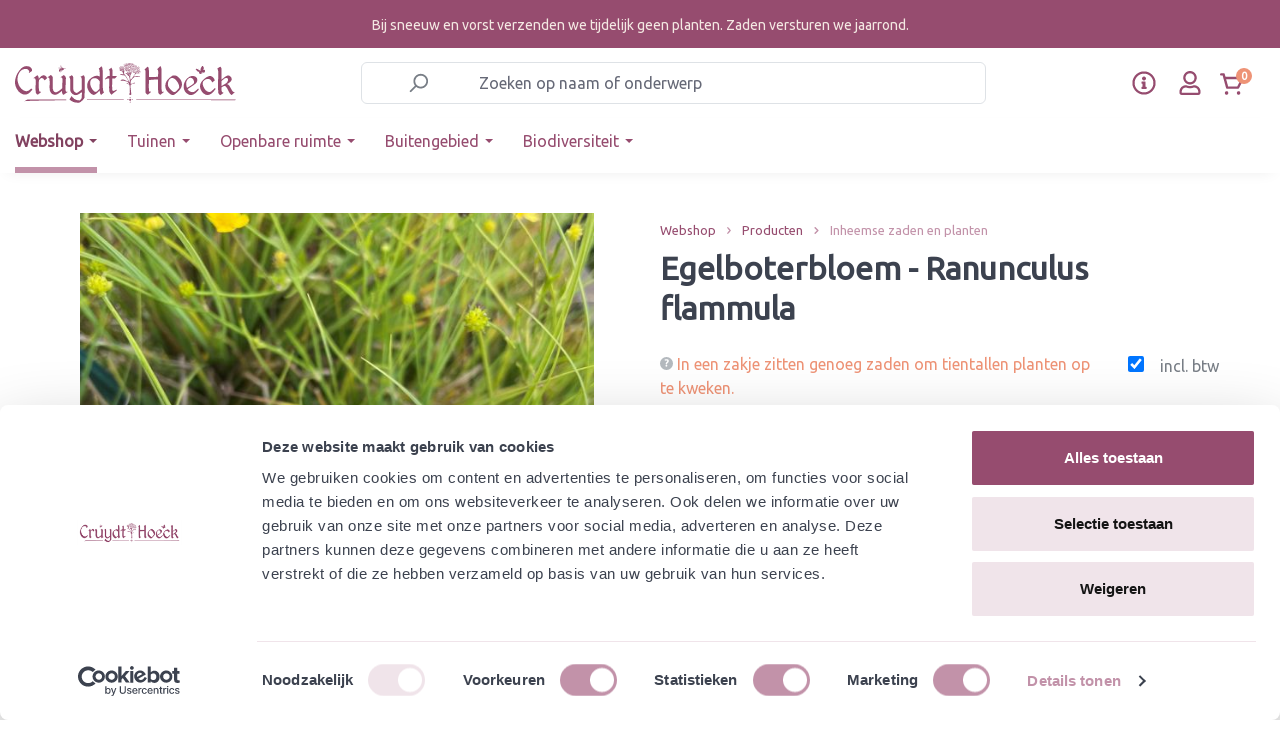

--- FILE ---
content_type: text/html; charset=utf-8
request_url: https://www.google.com/recaptcha/api2/anchor?ar=1&k=6LdqGbAeAAAAAHAsGxwlVkwb7jaW2m9-2WI5oSEO&co=aHR0cHM6Ly93d3cuY3J1eWR0aG9lY2submw6NDQz&hl=en&v=PoyoqOPhxBO7pBk68S4YbpHZ&size=invisible&anchor-ms=20000&execute-ms=30000&cb=5h48c1mugmmf
body_size: 49754
content:
<!DOCTYPE HTML><html dir="ltr" lang="en"><head><meta http-equiv="Content-Type" content="text/html; charset=UTF-8">
<meta http-equiv="X-UA-Compatible" content="IE=edge">
<title>reCAPTCHA</title>
<style type="text/css">
/* cyrillic-ext */
@font-face {
  font-family: 'Roboto';
  font-style: normal;
  font-weight: 400;
  font-stretch: 100%;
  src: url(//fonts.gstatic.com/s/roboto/v48/KFO7CnqEu92Fr1ME7kSn66aGLdTylUAMa3GUBHMdazTgWw.woff2) format('woff2');
  unicode-range: U+0460-052F, U+1C80-1C8A, U+20B4, U+2DE0-2DFF, U+A640-A69F, U+FE2E-FE2F;
}
/* cyrillic */
@font-face {
  font-family: 'Roboto';
  font-style: normal;
  font-weight: 400;
  font-stretch: 100%;
  src: url(//fonts.gstatic.com/s/roboto/v48/KFO7CnqEu92Fr1ME7kSn66aGLdTylUAMa3iUBHMdazTgWw.woff2) format('woff2');
  unicode-range: U+0301, U+0400-045F, U+0490-0491, U+04B0-04B1, U+2116;
}
/* greek-ext */
@font-face {
  font-family: 'Roboto';
  font-style: normal;
  font-weight: 400;
  font-stretch: 100%;
  src: url(//fonts.gstatic.com/s/roboto/v48/KFO7CnqEu92Fr1ME7kSn66aGLdTylUAMa3CUBHMdazTgWw.woff2) format('woff2');
  unicode-range: U+1F00-1FFF;
}
/* greek */
@font-face {
  font-family: 'Roboto';
  font-style: normal;
  font-weight: 400;
  font-stretch: 100%;
  src: url(//fonts.gstatic.com/s/roboto/v48/KFO7CnqEu92Fr1ME7kSn66aGLdTylUAMa3-UBHMdazTgWw.woff2) format('woff2');
  unicode-range: U+0370-0377, U+037A-037F, U+0384-038A, U+038C, U+038E-03A1, U+03A3-03FF;
}
/* math */
@font-face {
  font-family: 'Roboto';
  font-style: normal;
  font-weight: 400;
  font-stretch: 100%;
  src: url(//fonts.gstatic.com/s/roboto/v48/KFO7CnqEu92Fr1ME7kSn66aGLdTylUAMawCUBHMdazTgWw.woff2) format('woff2');
  unicode-range: U+0302-0303, U+0305, U+0307-0308, U+0310, U+0312, U+0315, U+031A, U+0326-0327, U+032C, U+032F-0330, U+0332-0333, U+0338, U+033A, U+0346, U+034D, U+0391-03A1, U+03A3-03A9, U+03B1-03C9, U+03D1, U+03D5-03D6, U+03F0-03F1, U+03F4-03F5, U+2016-2017, U+2034-2038, U+203C, U+2040, U+2043, U+2047, U+2050, U+2057, U+205F, U+2070-2071, U+2074-208E, U+2090-209C, U+20D0-20DC, U+20E1, U+20E5-20EF, U+2100-2112, U+2114-2115, U+2117-2121, U+2123-214F, U+2190, U+2192, U+2194-21AE, U+21B0-21E5, U+21F1-21F2, U+21F4-2211, U+2213-2214, U+2216-22FF, U+2308-230B, U+2310, U+2319, U+231C-2321, U+2336-237A, U+237C, U+2395, U+239B-23B7, U+23D0, U+23DC-23E1, U+2474-2475, U+25AF, U+25B3, U+25B7, U+25BD, U+25C1, U+25CA, U+25CC, U+25FB, U+266D-266F, U+27C0-27FF, U+2900-2AFF, U+2B0E-2B11, U+2B30-2B4C, U+2BFE, U+3030, U+FF5B, U+FF5D, U+1D400-1D7FF, U+1EE00-1EEFF;
}
/* symbols */
@font-face {
  font-family: 'Roboto';
  font-style: normal;
  font-weight: 400;
  font-stretch: 100%;
  src: url(//fonts.gstatic.com/s/roboto/v48/KFO7CnqEu92Fr1ME7kSn66aGLdTylUAMaxKUBHMdazTgWw.woff2) format('woff2');
  unicode-range: U+0001-000C, U+000E-001F, U+007F-009F, U+20DD-20E0, U+20E2-20E4, U+2150-218F, U+2190, U+2192, U+2194-2199, U+21AF, U+21E6-21F0, U+21F3, U+2218-2219, U+2299, U+22C4-22C6, U+2300-243F, U+2440-244A, U+2460-24FF, U+25A0-27BF, U+2800-28FF, U+2921-2922, U+2981, U+29BF, U+29EB, U+2B00-2BFF, U+4DC0-4DFF, U+FFF9-FFFB, U+10140-1018E, U+10190-1019C, U+101A0, U+101D0-101FD, U+102E0-102FB, U+10E60-10E7E, U+1D2C0-1D2D3, U+1D2E0-1D37F, U+1F000-1F0FF, U+1F100-1F1AD, U+1F1E6-1F1FF, U+1F30D-1F30F, U+1F315, U+1F31C, U+1F31E, U+1F320-1F32C, U+1F336, U+1F378, U+1F37D, U+1F382, U+1F393-1F39F, U+1F3A7-1F3A8, U+1F3AC-1F3AF, U+1F3C2, U+1F3C4-1F3C6, U+1F3CA-1F3CE, U+1F3D4-1F3E0, U+1F3ED, U+1F3F1-1F3F3, U+1F3F5-1F3F7, U+1F408, U+1F415, U+1F41F, U+1F426, U+1F43F, U+1F441-1F442, U+1F444, U+1F446-1F449, U+1F44C-1F44E, U+1F453, U+1F46A, U+1F47D, U+1F4A3, U+1F4B0, U+1F4B3, U+1F4B9, U+1F4BB, U+1F4BF, U+1F4C8-1F4CB, U+1F4D6, U+1F4DA, U+1F4DF, U+1F4E3-1F4E6, U+1F4EA-1F4ED, U+1F4F7, U+1F4F9-1F4FB, U+1F4FD-1F4FE, U+1F503, U+1F507-1F50B, U+1F50D, U+1F512-1F513, U+1F53E-1F54A, U+1F54F-1F5FA, U+1F610, U+1F650-1F67F, U+1F687, U+1F68D, U+1F691, U+1F694, U+1F698, U+1F6AD, U+1F6B2, U+1F6B9-1F6BA, U+1F6BC, U+1F6C6-1F6CF, U+1F6D3-1F6D7, U+1F6E0-1F6EA, U+1F6F0-1F6F3, U+1F6F7-1F6FC, U+1F700-1F7FF, U+1F800-1F80B, U+1F810-1F847, U+1F850-1F859, U+1F860-1F887, U+1F890-1F8AD, U+1F8B0-1F8BB, U+1F8C0-1F8C1, U+1F900-1F90B, U+1F93B, U+1F946, U+1F984, U+1F996, U+1F9E9, U+1FA00-1FA6F, U+1FA70-1FA7C, U+1FA80-1FA89, U+1FA8F-1FAC6, U+1FACE-1FADC, U+1FADF-1FAE9, U+1FAF0-1FAF8, U+1FB00-1FBFF;
}
/* vietnamese */
@font-face {
  font-family: 'Roboto';
  font-style: normal;
  font-weight: 400;
  font-stretch: 100%;
  src: url(//fonts.gstatic.com/s/roboto/v48/KFO7CnqEu92Fr1ME7kSn66aGLdTylUAMa3OUBHMdazTgWw.woff2) format('woff2');
  unicode-range: U+0102-0103, U+0110-0111, U+0128-0129, U+0168-0169, U+01A0-01A1, U+01AF-01B0, U+0300-0301, U+0303-0304, U+0308-0309, U+0323, U+0329, U+1EA0-1EF9, U+20AB;
}
/* latin-ext */
@font-face {
  font-family: 'Roboto';
  font-style: normal;
  font-weight: 400;
  font-stretch: 100%;
  src: url(//fonts.gstatic.com/s/roboto/v48/KFO7CnqEu92Fr1ME7kSn66aGLdTylUAMa3KUBHMdazTgWw.woff2) format('woff2');
  unicode-range: U+0100-02BA, U+02BD-02C5, U+02C7-02CC, U+02CE-02D7, U+02DD-02FF, U+0304, U+0308, U+0329, U+1D00-1DBF, U+1E00-1E9F, U+1EF2-1EFF, U+2020, U+20A0-20AB, U+20AD-20C0, U+2113, U+2C60-2C7F, U+A720-A7FF;
}
/* latin */
@font-face {
  font-family: 'Roboto';
  font-style: normal;
  font-weight: 400;
  font-stretch: 100%;
  src: url(//fonts.gstatic.com/s/roboto/v48/KFO7CnqEu92Fr1ME7kSn66aGLdTylUAMa3yUBHMdazQ.woff2) format('woff2');
  unicode-range: U+0000-00FF, U+0131, U+0152-0153, U+02BB-02BC, U+02C6, U+02DA, U+02DC, U+0304, U+0308, U+0329, U+2000-206F, U+20AC, U+2122, U+2191, U+2193, U+2212, U+2215, U+FEFF, U+FFFD;
}
/* cyrillic-ext */
@font-face {
  font-family: 'Roboto';
  font-style: normal;
  font-weight: 500;
  font-stretch: 100%;
  src: url(//fonts.gstatic.com/s/roboto/v48/KFO7CnqEu92Fr1ME7kSn66aGLdTylUAMa3GUBHMdazTgWw.woff2) format('woff2');
  unicode-range: U+0460-052F, U+1C80-1C8A, U+20B4, U+2DE0-2DFF, U+A640-A69F, U+FE2E-FE2F;
}
/* cyrillic */
@font-face {
  font-family: 'Roboto';
  font-style: normal;
  font-weight: 500;
  font-stretch: 100%;
  src: url(//fonts.gstatic.com/s/roboto/v48/KFO7CnqEu92Fr1ME7kSn66aGLdTylUAMa3iUBHMdazTgWw.woff2) format('woff2');
  unicode-range: U+0301, U+0400-045F, U+0490-0491, U+04B0-04B1, U+2116;
}
/* greek-ext */
@font-face {
  font-family: 'Roboto';
  font-style: normal;
  font-weight: 500;
  font-stretch: 100%;
  src: url(//fonts.gstatic.com/s/roboto/v48/KFO7CnqEu92Fr1ME7kSn66aGLdTylUAMa3CUBHMdazTgWw.woff2) format('woff2');
  unicode-range: U+1F00-1FFF;
}
/* greek */
@font-face {
  font-family: 'Roboto';
  font-style: normal;
  font-weight: 500;
  font-stretch: 100%;
  src: url(//fonts.gstatic.com/s/roboto/v48/KFO7CnqEu92Fr1ME7kSn66aGLdTylUAMa3-UBHMdazTgWw.woff2) format('woff2');
  unicode-range: U+0370-0377, U+037A-037F, U+0384-038A, U+038C, U+038E-03A1, U+03A3-03FF;
}
/* math */
@font-face {
  font-family: 'Roboto';
  font-style: normal;
  font-weight: 500;
  font-stretch: 100%;
  src: url(//fonts.gstatic.com/s/roboto/v48/KFO7CnqEu92Fr1ME7kSn66aGLdTylUAMawCUBHMdazTgWw.woff2) format('woff2');
  unicode-range: U+0302-0303, U+0305, U+0307-0308, U+0310, U+0312, U+0315, U+031A, U+0326-0327, U+032C, U+032F-0330, U+0332-0333, U+0338, U+033A, U+0346, U+034D, U+0391-03A1, U+03A3-03A9, U+03B1-03C9, U+03D1, U+03D5-03D6, U+03F0-03F1, U+03F4-03F5, U+2016-2017, U+2034-2038, U+203C, U+2040, U+2043, U+2047, U+2050, U+2057, U+205F, U+2070-2071, U+2074-208E, U+2090-209C, U+20D0-20DC, U+20E1, U+20E5-20EF, U+2100-2112, U+2114-2115, U+2117-2121, U+2123-214F, U+2190, U+2192, U+2194-21AE, U+21B0-21E5, U+21F1-21F2, U+21F4-2211, U+2213-2214, U+2216-22FF, U+2308-230B, U+2310, U+2319, U+231C-2321, U+2336-237A, U+237C, U+2395, U+239B-23B7, U+23D0, U+23DC-23E1, U+2474-2475, U+25AF, U+25B3, U+25B7, U+25BD, U+25C1, U+25CA, U+25CC, U+25FB, U+266D-266F, U+27C0-27FF, U+2900-2AFF, U+2B0E-2B11, U+2B30-2B4C, U+2BFE, U+3030, U+FF5B, U+FF5D, U+1D400-1D7FF, U+1EE00-1EEFF;
}
/* symbols */
@font-face {
  font-family: 'Roboto';
  font-style: normal;
  font-weight: 500;
  font-stretch: 100%;
  src: url(//fonts.gstatic.com/s/roboto/v48/KFO7CnqEu92Fr1ME7kSn66aGLdTylUAMaxKUBHMdazTgWw.woff2) format('woff2');
  unicode-range: U+0001-000C, U+000E-001F, U+007F-009F, U+20DD-20E0, U+20E2-20E4, U+2150-218F, U+2190, U+2192, U+2194-2199, U+21AF, U+21E6-21F0, U+21F3, U+2218-2219, U+2299, U+22C4-22C6, U+2300-243F, U+2440-244A, U+2460-24FF, U+25A0-27BF, U+2800-28FF, U+2921-2922, U+2981, U+29BF, U+29EB, U+2B00-2BFF, U+4DC0-4DFF, U+FFF9-FFFB, U+10140-1018E, U+10190-1019C, U+101A0, U+101D0-101FD, U+102E0-102FB, U+10E60-10E7E, U+1D2C0-1D2D3, U+1D2E0-1D37F, U+1F000-1F0FF, U+1F100-1F1AD, U+1F1E6-1F1FF, U+1F30D-1F30F, U+1F315, U+1F31C, U+1F31E, U+1F320-1F32C, U+1F336, U+1F378, U+1F37D, U+1F382, U+1F393-1F39F, U+1F3A7-1F3A8, U+1F3AC-1F3AF, U+1F3C2, U+1F3C4-1F3C6, U+1F3CA-1F3CE, U+1F3D4-1F3E0, U+1F3ED, U+1F3F1-1F3F3, U+1F3F5-1F3F7, U+1F408, U+1F415, U+1F41F, U+1F426, U+1F43F, U+1F441-1F442, U+1F444, U+1F446-1F449, U+1F44C-1F44E, U+1F453, U+1F46A, U+1F47D, U+1F4A3, U+1F4B0, U+1F4B3, U+1F4B9, U+1F4BB, U+1F4BF, U+1F4C8-1F4CB, U+1F4D6, U+1F4DA, U+1F4DF, U+1F4E3-1F4E6, U+1F4EA-1F4ED, U+1F4F7, U+1F4F9-1F4FB, U+1F4FD-1F4FE, U+1F503, U+1F507-1F50B, U+1F50D, U+1F512-1F513, U+1F53E-1F54A, U+1F54F-1F5FA, U+1F610, U+1F650-1F67F, U+1F687, U+1F68D, U+1F691, U+1F694, U+1F698, U+1F6AD, U+1F6B2, U+1F6B9-1F6BA, U+1F6BC, U+1F6C6-1F6CF, U+1F6D3-1F6D7, U+1F6E0-1F6EA, U+1F6F0-1F6F3, U+1F6F7-1F6FC, U+1F700-1F7FF, U+1F800-1F80B, U+1F810-1F847, U+1F850-1F859, U+1F860-1F887, U+1F890-1F8AD, U+1F8B0-1F8BB, U+1F8C0-1F8C1, U+1F900-1F90B, U+1F93B, U+1F946, U+1F984, U+1F996, U+1F9E9, U+1FA00-1FA6F, U+1FA70-1FA7C, U+1FA80-1FA89, U+1FA8F-1FAC6, U+1FACE-1FADC, U+1FADF-1FAE9, U+1FAF0-1FAF8, U+1FB00-1FBFF;
}
/* vietnamese */
@font-face {
  font-family: 'Roboto';
  font-style: normal;
  font-weight: 500;
  font-stretch: 100%;
  src: url(//fonts.gstatic.com/s/roboto/v48/KFO7CnqEu92Fr1ME7kSn66aGLdTylUAMa3OUBHMdazTgWw.woff2) format('woff2');
  unicode-range: U+0102-0103, U+0110-0111, U+0128-0129, U+0168-0169, U+01A0-01A1, U+01AF-01B0, U+0300-0301, U+0303-0304, U+0308-0309, U+0323, U+0329, U+1EA0-1EF9, U+20AB;
}
/* latin-ext */
@font-face {
  font-family: 'Roboto';
  font-style: normal;
  font-weight: 500;
  font-stretch: 100%;
  src: url(//fonts.gstatic.com/s/roboto/v48/KFO7CnqEu92Fr1ME7kSn66aGLdTylUAMa3KUBHMdazTgWw.woff2) format('woff2');
  unicode-range: U+0100-02BA, U+02BD-02C5, U+02C7-02CC, U+02CE-02D7, U+02DD-02FF, U+0304, U+0308, U+0329, U+1D00-1DBF, U+1E00-1E9F, U+1EF2-1EFF, U+2020, U+20A0-20AB, U+20AD-20C0, U+2113, U+2C60-2C7F, U+A720-A7FF;
}
/* latin */
@font-face {
  font-family: 'Roboto';
  font-style: normal;
  font-weight: 500;
  font-stretch: 100%;
  src: url(//fonts.gstatic.com/s/roboto/v48/KFO7CnqEu92Fr1ME7kSn66aGLdTylUAMa3yUBHMdazQ.woff2) format('woff2');
  unicode-range: U+0000-00FF, U+0131, U+0152-0153, U+02BB-02BC, U+02C6, U+02DA, U+02DC, U+0304, U+0308, U+0329, U+2000-206F, U+20AC, U+2122, U+2191, U+2193, U+2212, U+2215, U+FEFF, U+FFFD;
}
/* cyrillic-ext */
@font-face {
  font-family: 'Roboto';
  font-style: normal;
  font-weight: 900;
  font-stretch: 100%;
  src: url(//fonts.gstatic.com/s/roboto/v48/KFO7CnqEu92Fr1ME7kSn66aGLdTylUAMa3GUBHMdazTgWw.woff2) format('woff2');
  unicode-range: U+0460-052F, U+1C80-1C8A, U+20B4, U+2DE0-2DFF, U+A640-A69F, U+FE2E-FE2F;
}
/* cyrillic */
@font-face {
  font-family: 'Roboto';
  font-style: normal;
  font-weight: 900;
  font-stretch: 100%;
  src: url(//fonts.gstatic.com/s/roboto/v48/KFO7CnqEu92Fr1ME7kSn66aGLdTylUAMa3iUBHMdazTgWw.woff2) format('woff2');
  unicode-range: U+0301, U+0400-045F, U+0490-0491, U+04B0-04B1, U+2116;
}
/* greek-ext */
@font-face {
  font-family: 'Roboto';
  font-style: normal;
  font-weight: 900;
  font-stretch: 100%;
  src: url(//fonts.gstatic.com/s/roboto/v48/KFO7CnqEu92Fr1ME7kSn66aGLdTylUAMa3CUBHMdazTgWw.woff2) format('woff2');
  unicode-range: U+1F00-1FFF;
}
/* greek */
@font-face {
  font-family: 'Roboto';
  font-style: normal;
  font-weight: 900;
  font-stretch: 100%;
  src: url(//fonts.gstatic.com/s/roboto/v48/KFO7CnqEu92Fr1ME7kSn66aGLdTylUAMa3-UBHMdazTgWw.woff2) format('woff2');
  unicode-range: U+0370-0377, U+037A-037F, U+0384-038A, U+038C, U+038E-03A1, U+03A3-03FF;
}
/* math */
@font-face {
  font-family: 'Roboto';
  font-style: normal;
  font-weight: 900;
  font-stretch: 100%;
  src: url(//fonts.gstatic.com/s/roboto/v48/KFO7CnqEu92Fr1ME7kSn66aGLdTylUAMawCUBHMdazTgWw.woff2) format('woff2');
  unicode-range: U+0302-0303, U+0305, U+0307-0308, U+0310, U+0312, U+0315, U+031A, U+0326-0327, U+032C, U+032F-0330, U+0332-0333, U+0338, U+033A, U+0346, U+034D, U+0391-03A1, U+03A3-03A9, U+03B1-03C9, U+03D1, U+03D5-03D6, U+03F0-03F1, U+03F4-03F5, U+2016-2017, U+2034-2038, U+203C, U+2040, U+2043, U+2047, U+2050, U+2057, U+205F, U+2070-2071, U+2074-208E, U+2090-209C, U+20D0-20DC, U+20E1, U+20E5-20EF, U+2100-2112, U+2114-2115, U+2117-2121, U+2123-214F, U+2190, U+2192, U+2194-21AE, U+21B0-21E5, U+21F1-21F2, U+21F4-2211, U+2213-2214, U+2216-22FF, U+2308-230B, U+2310, U+2319, U+231C-2321, U+2336-237A, U+237C, U+2395, U+239B-23B7, U+23D0, U+23DC-23E1, U+2474-2475, U+25AF, U+25B3, U+25B7, U+25BD, U+25C1, U+25CA, U+25CC, U+25FB, U+266D-266F, U+27C0-27FF, U+2900-2AFF, U+2B0E-2B11, U+2B30-2B4C, U+2BFE, U+3030, U+FF5B, U+FF5D, U+1D400-1D7FF, U+1EE00-1EEFF;
}
/* symbols */
@font-face {
  font-family: 'Roboto';
  font-style: normal;
  font-weight: 900;
  font-stretch: 100%;
  src: url(//fonts.gstatic.com/s/roboto/v48/KFO7CnqEu92Fr1ME7kSn66aGLdTylUAMaxKUBHMdazTgWw.woff2) format('woff2');
  unicode-range: U+0001-000C, U+000E-001F, U+007F-009F, U+20DD-20E0, U+20E2-20E4, U+2150-218F, U+2190, U+2192, U+2194-2199, U+21AF, U+21E6-21F0, U+21F3, U+2218-2219, U+2299, U+22C4-22C6, U+2300-243F, U+2440-244A, U+2460-24FF, U+25A0-27BF, U+2800-28FF, U+2921-2922, U+2981, U+29BF, U+29EB, U+2B00-2BFF, U+4DC0-4DFF, U+FFF9-FFFB, U+10140-1018E, U+10190-1019C, U+101A0, U+101D0-101FD, U+102E0-102FB, U+10E60-10E7E, U+1D2C0-1D2D3, U+1D2E0-1D37F, U+1F000-1F0FF, U+1F100-1F1AD, U+1F1E6-1F1FF, U+1F30D-1F30F, U+1F315, U+1F31C, U+1F31E, U+1F320-1F32C, U+1F336, U+1F378, U+1F37D, U+1F382, U+1F393-1F39F, U+1F3A7-1F3A8, U+1F3AC-1F3AF, U+1F3C2, U+1F3C4-1F3C6, U+1F3CA-1F3CE, U+1F3D4-1F3E0, U+1F3ED, U+1F3F1-1F3F3, U+1F3F5-1F3F7, U+1F408, U+1F415, U+1F41F, U+1F426, U+1F43F, U+1F441-1F442, U+1F444, U+1F446-1F449, U+1F44C-1F44E, U+1F453, U+1F46A, U+1F47D, U+1F4A3, U+1F4B0, U+1F4B3, U+1F4B9, U+1F4BB, U+1F4BF, U+1F4C8-1F4CB, U+1F4D6, U+1F4DA, U+1F4DF, U+1F4E3-1F4E6, U+1F4EA-1F4ED, U+1F4F7, U+1F4F9-1F4FB, U+1F4FD-1F4FE, U+1F503, U+1F507-1F50B, U+1F50D, U+1F512-1F513, U+1F53E-1F54A, U+1F54F-1F5FA, U+1F610, U+1F650-1F67F, U+1F687, U+1F68D, U+1F691, U+1F694, U+1F698, U+1F6AD, U+1F6B2, U+1F6B9-1F6BA, U+1F6BC, U+1F6C6-1F6CF, U+1F6D3-1F6D7, U+1F6E0-1F6EA, U+1F6F0-1F6F3, U+1F6F7-1F6FC, U+1F700-1F7FF, U+1F800-1F80B, U+1F810-1F847, U+1F850-1F859, U+1F860-1F887, U+1F890-1F8AD, U+1F8B0-1F8BB, U+1F8C0-1F8C1, U+1F900-1F90B, U+1F93B, U+1F946, U+1F984, U+1F996, U+1F9E9, U+1FA00-1FA6F, U+1FA70-1FA7C, U+1FA80-1FA89, U+1FA8F-1FAC6, U+1FACE-1FADC, U+1FADF-1FAE9, U+1FAF0-1FAF8, U+1FB00-1FBFF;
}
/* vietnamese */
@font-face {
  font-family: 'Roboto';
  font-style: normal;
  font-weight: 900;
  font-stretch: 100%;
  src: url(//fonts.gstatic.com/s/roboto/v48/KFO7CnqEu92Fr1ME7kSn66aGLdTylUAMa3OUBHMdazTgWw.woff2) format('woff2');
  unicode-range: U+0102-0103, U+0110-0111, U+0128-0129, U+0168-0169, U+01A0-01A1, U+01AF-01B0, U+0300-0301, U+0303-0304, U+0308-0309, U+0323, U+0329, U+1EA0-1EF9, U+20AB;
}
/* latin-ext */
@font-face {
  font-family: 'Roboto';
  font-style: normal;
  font-weight: 900;
  font-stretch: 100%;
  src: url(//fonts.gstatic.com/s/roboto/v48/KFO7CnqEu92Fr1ME7kSn66aGLdTylUAMa3KUBHMdazTgWw.woff2) format('woff2');
  unicode-range: U+0100-02BA, U+02BD-02C5, U+02C7-02CC, U+02CE-02D7, U+02DD-02FF, U+0304, U+0308, U+0329, U+1D00-1DBF, U+1E00-1E9F, U+1EF2-1EFF, U+2020, U+20A0-20AB, U+20AD-20C0, U+2113, U+2C60-2C7F, U+A720-A7FF;
}
/* latin */
@font-face {
  font-family: 'Roboto';
  font-style: normal;
  font-weight: 900;
  font-stretch: 100%;
  src: url(//fonts.gstatic.com/s/roboto/v48/KFO7CnqEu92Fr1ME7kSn66aGLdTylUAMa3yUBHMdazQ.woff2) format('woff2');
  unicode-range: U+0000-00FF, U+0131, U+0152-0153, U+02BB-02BC, U+02C6, U+02DA, U+02DC, U+0304, U+0308, U+0329, U+2000-206F, U+20AC, U+2122, U+2191, U+2193, U+2212, U+2215, U+FEFF, U+FFFD;
}

</style>
<link rel="stylesheet" type="text/css" href="https://www.gstatic.com/recaptcha/releases/PoyoqOPhxBO7pBk68S4YbpHZ/styles__ltr.css">
<script nonce="MyWJyeyZOsxwbpFKeNfHSA" type="text/javascript">window['__recaptcha_api'] = 'https://www.google.com/recaptcha/api2/';</script>
<script type="text/javascript" src="https://www.gstatic.com/recaptcha/releases/PoyoqOPhxBO7pBk68S4YbpHZ/recaptcha__en.js" nonce="MyWJyeyZOsxwbpFKeNfHSA">
      
    </script></head>
<body><div id="rc-anchor-alert" class="rc-anchor-alert"></div>
<input type="hidden" id="recaptcha-token" value="[base64]">
<script type="text/javascript" nonce="MyWJyeyZOsxwbpFKeNfHSA">
      recaptcha.anchor.Main.init("[\x22ainput\x22,[\x22bgdata\x22,\x22\x22,\[base64]/[base64]/MjU1Ong/[base64]/[base64]/[base64]/[base64]/[base64]/[base64]/[base64]/[base64]/[base64]/[base64]/[base64]/[base64]/[base64]/[base64]/[base64]\\u003d\x22,\[base64]\\u003d\\u003d\x22,\[base64]/EMO7J2XDnxwFDsOfwq/DmcKBw5g/DyHDicOvQ3ZNN8KowrbCmsK3w4rDjcO8wpXDscO9w6vChV5QRcKpwpkKQTwFw4LDnh7DrcOUw73DosOrQsOawrzCvMKfwqvCjQ5Dwrk3f8OzwpNmwqJ5w7LDrMOxKnHCkVrCvQBIwpQGK8ORwpvDm8KuY8Orw5jCusKAw75wADXDgMKGwr/CqMOdblvDuFNNwojDviMHw7/Cln/CgmNHcGp9QMOeB1l6VGvDo37Cv8OYwpTClcOWNk/Ci0HCsTkiXybCnMOMw7liw6tBwr5Owq5qYD/CmmbDnsOlScONKcK/ayApwqXCoGkHw7rCgGrCrsO7X8O4bTrCnsOBwr7DqcKMw4oBw7HCtsOSwrHCimJ/wrhLJ2rDg8Ktw7DCr8KQTxkYNyomwqkpWsKNwpNMEsOTwqrDocOBwrzDmMKjw6Bzw67DtsO1w6Rxwrtvwp7CkwA2R8K/bUJQwrjDrsOwwppHw4pXw6rDvTArecK9GMOiM1wuN1tqKlUvQwXCnCPDowTCmsKawqchwrnDhsOhUGcnbSt+wr1tLMOYwofDtMO0wpxdY8KEw74+ZsOEwqIqasOzDVDCmsKlTi7CqsO7DlE6GcOOw5B0ejRpMXLCq8OqXkAzBiLCkWkcw4PCpTd/wrPCiyfDgThQw4/CtsOldj7CicO0ZsKmw65sacOowoNmw4ZMwp3CmMOXwocoeATDr8O6FHsiwrPCrgdZEcOTHg7DkVEzWHbDpMKNS2DCt8OPw7N7wrHCrsK9KsO9dgXDpMOQLFRZJlMTT8OUMnAZw4xwIsOsw6DCh3ByMWLCvgfCvho5f8K0wqlsQVQZVB/ClcK5w70qNMKidMOqexRpw5hIwr3CkTDCvsKUw7vDmcKHw5XDvBwBwrrCk2cqwo3DksKTXMKEw53Ch8KCcEbDl8KdQMKVKsKdw5xcDcOyZn/Dr8KYBQPDq8OgwqHDpcOYKcKow6vDs0DClMONbMK9wrUhAz3DlcOpHMO9wqZFwqd5w6UHKMKrX1dcwop6w6E8DsKyw6TDj3YKT8OKWiZ/[base64]/MsKKAUvDk8KjfSU2XsO2bXlTw6LCq18Rw5ZJOm3Dm8KJwpLDo8ONw4XDqcO9fMOzwpfDr8K5ZMOqw5LDksKowrrDqXI4F8OuwqXDl8Oww615OSsBQ8O/w6fDljZZw5Bxw4bDpkVBwqvDt3PCmMKuw4/DncOOwrTDk8KMS8O7FcKfD8Opw5BrwrtWw7d6w6nCn8O2w7ItP8K7W0HCoAzCqjfDjMKAwpfDun/ClcKUdQhuYT3CkxnDtMOePcKneX/Cs8KWFHE2b8OoWXPChsKUCMO8w4VPUVIBw73Cq8KlwqzDojkbwqzDk8K/K8KUNMOicBfDnSlZAGDDikTChj3DthVJwq51N8Omw55ZI8ORa8K+PcOVwrRmDR/[base64]/Cpjk8wpXDl8OGXCsew6B2wpDCssKvwrMzBsKvwqg6wpTDrsKULMKlBsOtw7YoDhXCtcO6wow6BRjCnFvCkTZNw53Dt21vwqrCjcOiaMKeKBVCwozDucKhfGvDh8KdeDjDqEXDtyrDpy0zAMOnPcKcWMO5w5hlw7s/wozDncKJwo3CvS7Cr8ONwrcKwofDhnjChFQLC0g6EiHDgsKLwqAfWsOnwo5Sw7NVwrgNLMKKw4HCl8K0ZmkkfsKSwqplwo/CvT5DbcOzfkHDgsOcacKMbsO4w6JOw44TbcOVO8KcKsOKw4/ClcKKw4jChsK3HjbCgsKyw4Egw4HCk2p3wrs2wpPDhgQmwr3CqX5lwqDDhcKIESA8G8Kjw4ZFKF7DtXjCgcK3woUMw4rCi3PDrcOMwoI3SVoBwrMVwrvCtsKvX8O/wrrDl8Kyw64xw6HCg8Ofwr8PKMKlw6Y6w43CiRokKx0Uw7PDsHoDw6jCqcOkJcOJw5RsMsO4SsK9wrovwrTDkMOywozDoDrDsynDhgbDviPCtsOrWWzDscOsw6ZDTnnDvRvCgk3DpjHDoCMLwojCqcKXHHIgwokYw5PDh8OlwoUZJsKHacKrw680wqVAeMKUw6/CtMO0w7Z+VMOeaS/CkDTDpsKzXX/[base64]/wqPDo8OVw4psK1U6wp91VsKXAxnDk8K3wrUHw6jDpMOxNcKyOsOxScO5JMKNw5DDlsOXwoDDrgHCjsOIUcOJwpY8JnLDuBzCqcO8w6/[base64]/Dh8Kvw5pnHMOxwqDDhkBBNMOawrLDpMOlw5LDr3onfsKsJ8KGwoM8HlI/w4ABwqbDpMKLwqtcewjCngvDqsK9w5V5wpJtwqHDqAZzHMOvSBZrwoHDrVfDpMO9w49XwqHCqsOCIURnSMOpwq/Dm8KPHcO1w7E0w4YEw5VlEMOtwr/CjMOVwpfChcO+wr4/KcK1MWDCgRpBwpcDw452KMKrLHlbHwnCs8KZQRNVAT1twqAcwpnCnzfCg2dnwqImbsO0RcOuwr1iTcOHI1EawoDCnsK+eMOiwrjDhWJePsK5w6/CgcKvZynDo8KqBMO4w6PDtMKYJsOfEMO+wo/Dkn8jw6gCwrvDij9HTMK9dCl2w5jCtjbCj8OlUMO5aMORw5nCvMOVasKjw7jDhMO1wogQYGs3wpPDiMKyw6pEeMOHTMK6wpt/XcKxwqN2wrjCuMOIX8Oow7rDssKfJGHDoiPDnsKLw7jCn8KAR35gPMO7SMOFwo99w5UfNE0cLA9qwr7Cow7CoMKBVV/Dk0vCtmYeaSLDlgAYB8KcRcKfMEDCqHPDmMKqwqVnwp88BF7CmsKww40RLGrCoEjDlC1gJsOTw5fDgwhvw6nCnsOSEF8zw6PCkMORSU7CnGxWw7FwKMKdasKkw4/DgVbDnMKtwr/CvsKswrxwQMOrwpHCqkoxw4TDi8KFRSjCgg0VNQrCqXbDusOsw7VOLxjDhEDDscONwoY5wp3DkFrDr3gAwrPChgjCgMOAPW0gFEHCnCPDlcOawqfCqsK/T2/CsjPDqsOYSMO8w6HCrRgIw6FPOcKwQyJeUsK9w7YOwq3DhWFnYsKPOk91w47Dl8KhwpnDn8K7wp3Cv8KEw64wNMKewrxqwprChsKsHGcpw6XDisKRwovCj8K+AcKjwrcTNHJOw4cZwooAPChYw6oqHcKrwpwJBj/DowY4bVTCj8Khw6rDmcO2woZvF1rDuCnCjTPDhsO/CCvDmi7CkcKnwpFqwrDDj8KsdsKHwqUZMxhhwpfDvcKsVjs2DcO0fMOpJWrCrcO3wp9nN8O7Fiw8w7/CoMOtEsO8w53Cmh7Dv0YmXTUUZ0zDvsORwojCv0kwP8OnPcOqwrPDt8OZEcKrw4Z4eMKSwrwjwqYWwoTCqsKIUsOiwqrDgcKtW8OGw5DDicOWw6/DulfDhhRdw7JWDcK8wprCksKpWMK5w5nDicOXCz4ew43DnMOSUMKpUMOOwpAlS8OrOMKqw5FMUcOCQhZ1w4jClcOjIG5xK8KDwrTDo1J6TDTCiMO7FcOXXl8cR3bDo8KCKx94TG0xKsK9fnvDoMK7SMKDFMOXwr/CmsOqdjzCsRV2wqzDvsO1w6nDkMOSVTjCqnvCisKVw4E9Yj/Dl8OVwq/[base64]/Di8O2w4fDjcKBw5HCqcOVBB7CjMKXw5nDkloAwrjCh13CiMO1Z8K/wrHClMKmW23DsGXCicKzFcKQwozCmGV0w5LCjMOhw69fUcKSE2PCgsK9SXNRw4fCiDp/W8KOwr1hYMKow5JHwohTw6oUwrY7VsKQw6vCnsKzw6/DncKpCGHDs0DDvVfCnghDwqrCqCIBZsKRw75YSMKMJgs6KRVKLMOcwobDl8K2w6HCkMKlVcODSmQ/P8KfQ3UUwpPDmsO5w6vCq8OTw6Mqw5tHDsO/wrPDgwnDkG8dw79Xw7diwqTCvGVaDkpywopww4bCkMKyeGYmWsO4w6J+PFZCwqFew5sOVVg2wpvCr0LDlEg2Z8KkahvClsOKNBRaPVvCrcO6wq/CkywgD8O8w5HChD9IKAbDjiDDsFl/wr9oNsKfw7nCicKzAjsuw6rCiCPCkj9awossw4DCjTsYP0hBw6DCsMK4d8KEBDjCnmTCjsKowobDrmZuYcKFQSjDpy/CscOPwoZhYzLCt8KBYhoGXQXDl8Ofw5xyw4zDjMK+wrDCi8OrwpnCiS7CnkEtKlFww5jDucORCg/[base64]/DpDAuwr1Tw6vDlsO6wrzDocKxw5fDhiNxWsKtJ0QyS1/DpHx4woTDmkzDqm7CvMO/[base64]/w6cNw6Vvw63CusOyZcOow7TDpcOFVhUuwqYlw6QdM8OtG1dLwqxUwpvCmcOfYhp+LsOSwr/Cj8Ovwq/DkRwvX8KZMsKCWyIsV2vCplEZw7XCtcOMwrrCgMK5w7HDmsKowr0Ewp/DtAgCwoAjCzJNQMKtw63DljrCiijCoi9rw4zCt8KMPALCgXl8W1bDq23DolcRw5t1w4HDhsOUw6bDjk/DlsKuw4nCssOsw7d8NMK4JcOYCCFaL2EIacOiw5Niwrh8woYqw4QXw7J7w5wMw6/DtsO6JjRFwrF1Ph7Cp8KzRMK8w7/DocOkDMOiFCXDsjTCj8K9GTLCkMKiwrLChsODfsODXsO0I8OcYRnDtcK6bDk0w6lzM8OLw7Yswo7DtcKXHkhBwr4aBMKrQMK5PGXDvyrDmcO1PMOLUMOtCcKxTWMTw5sjwoIFwrl7IcOtw7fCkx7Dq8KXw7bDjMOgw57CucKSw4nCl8O/w7/Dnz5hTCppcsK9wrMbZnjCmC3DoS/[base64]/CojrCuEthFRbDsSbCg17CjMOhPMKdJGcJEFzCq8O8GHXDmcOAw77Do8O1GDQEwrjDiyvCs8Kiw698w7s1C8OMZMK7a8K/CSjDmVvCs8O3P0tNw4Jfwp5fwpPDikodS2kuNcOewrJYPyPDnsKtSsK1RMKZw7JwwrDDkDHChRrDln7Du8OWE8K8KClWHG8ZWcKxJsKjB8OXFDcZw5fCimHDvsOJUsKRwo7CtMOuwrRkTcKjwp/CpSnCq8KVwrjCrgh2w4tFw7XCoMOjw7vClXzDpikmwrDCkMK5w50YwpDCrzIIw6PDj3NeIMOkMsOtw49Yw4lsw7bCkMOSAiF2wqtLw7/ChWzDg1nDhVPDmCYMwp1kSsK+UW/ChjwWfzgkSMKRwrrCtjFzw43DjsOvw5XDhnl3JB8ewrrDrmDDvVQ+CC5ARMK/[base64]/[base64]/DpjbDnxcNW11LwrDCvR/DpsKBJBw6Ei/DgcKnbiPDhn/DtErCo8KZw6DCpMKOCEvDoBYCwo8iw6cLwo5wwrlHb8KkIGl8CHnCnsKEw4Qkw5MCMcOhwpJrw4DCsGvCh8KlW8K7w4fCpsOpGMO/wo3DocOUBcOdNcKDw6zDjcKcwr8kw4ZJwqfCpyMSwqrCrzLDpsKUwrpzw6/[base64]/DpRVTTsOlwpBAw60WD8Oew5HDu8KgUBXCjCErNSzCicOdLMKXwpvDkhDCpyYXZ8KLw7J+w5h4HQYYw6LDjsK2S8O+CcOswptNwpTCunjDrsKze2rCpiDDt8O2w79QATbDs1dGwqglwrUqcGDDkcOsw5RPBnTDmsKDZivDgGwTwrzCphLCqkvDqDs6wr/CqFHCskZOMGQ3w4fCjg7DgMKVcANwW8OAJF/CqsOfw6vDgA7Cr8KQUVJXwrdowppoUCrCvRnDkMONwrI2w6jCliHDowZiwo3DhgdGDG0/wplzwqXDrsOtw4kRw5lBUcO/dXk4Hg9fcynCtMKuw4oCwowhw4TDtcONNcKMV8K9GzXCi0TCtcO9Sw9iT1wKwqdNJT7DvMK0ccKJw6nDn2zCm8KjwpnDr8OQw4/DhQ7CiMO3S3DDgcOew7jDvsK4wqnDhcOxNlDCoEbDi8OSw4DCnsOXQ8Khw7/DtEQfMRwaaMO7cUx6IsO3BsKpJ0Zxw4HCvsO8dcORekQ5wqzCgE0JwpsTB8K0w5nCqnMqw4AVD8Kzw6PCqMODw43CisOIJ8KuaDMVISjDusO1w4tQwrdcSBkLw5/Dt3LDssKRw4jCs8OiwojCl8KXwpAAQsKxRjnDqlLCgcOdw5trRMKxC3TChhHDssOPw77DnMKydxrCgcOSMAnCpC0QfMKew7XDpcKEw5UUHEZbcxPClcKDw7oYU8OzHw/[base64]/wr/CsC8aU37CkcO2c8KnwqdOwq3CihNiVsOFYcKvbl3DnRMgPDjDrEDDocOnwr4wa8KracKSw497EsKRL8O/w6rCvHnCgcOTwrcASsOQYRAYH8Otw6HCmcOhw5/[base64]/CucOpdsK5wobDuj7CnB3CmE4Uwq3CssKlSsKNUsKJOxNew6A/[base64]/w7sOwqc/[base64]/CtCHCjjbCkkzCo1vCkRdXYsOOInlCFsK/[base64]/[base64]/YcOtHhDDuCopMsKxw5PCmsK5HHjDpEPDkMO5woTCj8KHZcKqw67ChhHCpsKpw4VJwp1uMTDDmS05wrV/wotsC2xVwpbCvsKFF8OkVHTDvG0mwpnDi8Orw5zDpmVgw5DDi8KfcsKVcRh/cQHCpVs9esKJwqfCoxM5DHojQj3DkRfDkyA3w7cvOWfClADDiVRBNMOew7fCs1XDusO5HHxiw7s6dmFHwrvDsMK7wrF+woUhw7AcwrvDvxM7TnzCtFYZQ8KbNMK9wp/DhGDDgBLCjXkRFMKOw75VGGbDicOcwrLCqQDCr8O8w7HDilkqCAnDiDzDo8O0wrsww7HDslNJw7bCuXgJw6XCmEwsK8OHdsKtJ8OFwppNw43Co8OaNmDDoS/[base64]/DlcO5wrrDr8KQw5PClMOlwrRKH8KjIXjDtcOpA8KxJsKyw6cNw6bDplwYwrjDkVl4w7rDilBQI1PCjX/[base64]/Dm8KSwqQUwqZJw4VNR8OFw55YwpjCuDgpIW7DvsOiw5gCJxk0w5jCsQLClcO8w5IQw7nCsmvDiQB/FEzDtFnDmEAlKUzDsHDCkcK5wqjCvMKIw78kHMO8VcOPw4LDnSzCmUrDmRXDviXDjEHCmcOLwqVtwqBlw4ZwQB/DkcOJwpHCvMO5w77DumPCnsOBw5tCZjNwwpt8w6AsbQTCksO0w5wGw45yGTjDqsO0YcKcYkAtw7N3GX3DhsKLwqDDqsOFFS7CklrCv8OiY8OaOcKvw4PDncKxE0MRwrnCnMOIU8K/[base64]/CjXfCqsKzwrZrMcKGZyVUw53CtsO9CcOieQRtYMOmwo8YRcKvIMKowrcLKzQJYMO8PMKcwp5lNcO0V8OpwqxZw5jDhx/Dj8OLw47Dk23Dt8O0B37CrsKgIsKhGcO/w5LDrA5qbsKZwqzDgcKpOcOHwo0swozCvDgswpcZQsKxwqDCq8KvZ8O3Sz7CvD8SeQ82TibCtibCosKbWHkdwpLDr3xPwpzDrsK1w7bCvsOTWE/CpiHDvg/DsWdZFsOYNz4kwqrCtMOgJcOaX0EgSMKbw5U/w6zDo8O7XcKAdHzDgjTChcKMB8KrX8KVw7xIw7bCsTI/d8Kqw6wTwqRRwohCwoNRw7QMwqTCucKrXG/DilB7FBzCj0nClEI0RC8fwo0yw7PDs8ObwrEcDsKxN1FtP8OUJsKBVcKiwox9wpdPGMOeAV8ywpnCvMOvwqTDkSl8YGXCrTx3esKGbzXCp1fDqE7CtcKye8Kaw57Cg8OMbsOifUTCoMOkwpFXw5c+TcOVwoTDoDvCmcKBQCBPwpI9w6vClQDDlg7Cuj0jwqJVHz/[base64]/Ct3cxfsKGYcO7aWfDtMOpBsOPw7DCtSYpHElEKmYgIScSw6zCiAJFN8KUw5PDq8OswpDDnMO4PcK/[base64]/[base64]/CqcKGEhNcKnIOX2hlw7wVwptowqfCmsKSwoZow4DDtHvCi37DkzkWA8KoPEZJQcKgI8Kuw4nDlsOIcQ1yw6HDoMKJwrR6w6vDt8KOFGHCusKrVR/ChkUjwrtPasKzeVJGw759wo4mwovCrhPDmlstw7nDm8Ktwo1TfsOqw47ChMKYwqjCpELCiwwPSxbCpMOlRio3wqZrwqdfw7DDlBJdOMOIU3kbVEbCpsKOwrjDn2pTwpcrLkM7JTllw74MCDUaw7FVw7IxJxxdw6nDh8Kjw6/DmMODwrVvMMOMwrbCg8KEPEDCr3rCjcOKFcOTX8OIw6nDg8KQVh4DNlDClVwvHMO/ccOCZ3l5XWUWwpdTwqbCi8KMeDkqM8K2wqvDmcOCJ8O0woXCnsKeG1/Dg0B7w4tUEl5ww4Bjw7LDvcKBMsK5Sj53R8Kaw5Q4RUBLfWzDkMOgw6UWw4rDqCDDsA1cUWZ9wpsZw7PDgMOQwqo9wo3Ckw/Cr8O5DcOAw7TDk8O6cxXDtxPDocOqwqobbw0Gw4kvwqB1w5nCqF3DtgkDIsOcewJ/wq7CpxfCrsO2McO8AcKqEcOnw4XDlMKjwqFPTC5pw6DCs8Odw63Dm8O4w7EqTsONcsKEwqAlwojDpVXDosK/w4HCsAPDt0NYbivDt8ONwo0Gw7LDhBvClMOLfMOUMMKaw7vCssO4w45mw4HCpQrCuMOow47Cij/[base64]/CuAfDnsOIw5w1Dwoiw4Ugbm1Pw4BOcsO6EW7DgMKsSUnCnsKVHcKMAR7CtyPCisKmw7PCkcKfUAVLwpNPw4l4IF98IMO4EcKWwovCpcO5d0XDl8OSwq4lwqQyw5R1wp3CssOFTsKKw5nDnUXCnnHCsMK0AMO9JRgRw4bDgcKTwrDCjy1Uw6/CicKnw4oISMKzQMOef8O9fz8rFMOrw6rDknccfcKcCls4AzzCkUDCqMO1SW9Fw5vDjkJ9wpRgMADDlwJIw4rDqwDDoA1jUm5Nw5TCl2t7aMOYwpcmwrfDuQkrw6LCjw5fZsOjccKNFcOSGcOaLWLDqTVNw7HCtSDDjgF6X8K3w7M3wovDr8O/aMOcG1DDmsOGTcKnesKKw7nDtsKvDgxbUcOqwp3DomTDiGQuwphsF8OnwoTDt8KzNyBdf8OfwrnCrUMWZ8Oyw4bCu1zCq8Ovw75gJ3B7w6fCjkLCkMOcwqc/wobDvMOhwqfDihcBIizCscOMG8KIwp3DscKSwq0Kwo3CoMKoNinDhsKPRkPCkcKPenLCtyHCvcKFIzrCtWTDmsKGw68mJMODdsOeHMKGD0fDpMO6RsOIIsOHf8K/wovClsKrchVRw6XDi8OcJEjCsMOfOsKnJMO+wqxPwq1aW8KPw6bDqsOoRcOVEyrCnUPCoMOiwrUQwrJhw5luw5rDr3XDmVDCqTvCgjHDhMOddcOWw7nCqcOqwoPDo8Ofw7HDiEslM8OuenHDrwssw7TCrzJHwqU/[base64]/DgcKPw49bFVbDrBNFdDpGfRE/[base64]/w47CqXV/w4bDnhwKwrY8w6I9NWPCisK/O8Ovw4kMwqrCtsKmw7zDmGvDg8KQVcKAw7bDk8OGW8O+w7TCr0LDrsOzOgDDiH8GK8OdwpvCuMKvNRR0w6pYwqIvFWU7HcOzw4bDkcK/wrPDrwnCk8OHwol+Eg/Dv8KxZMK7w53CkS4iw73DlcO8wq52D8OHwqgWdMKBC3rDusOIO1nDh17DiHHDsGbCjsKcw7snwp3CtGF+HWEDwrTDphHCh0tNZlgSMcOkasKEV2nDncOHNEMVXR/DvmzDp8O9w7kOwq3DncKhwpZUw5Afw5/Cu1/DmsKDS0LCoF/Ct2oQwpTDhcKfw6NQVMKpw5bDg3UKw7fCnsKmwp8MwpnCiGRsdsOjYiLDscKlJ8ONw5oWw7s1ElvCusKbBRfDtHxuwowJTMOPwo3DrjzCgMKlwoF8w4XDnSIowqcHw7nDljvDoGbCusKKw7nCg3zDosKHwrbDssOFwqIhwrLCtxFLDG5Ew74VW8KeWcKRCsOlwoZnaB/CrVHDny3DlcOWM2/DjcOnw7vCqT1Aw6vCgMOqBBvCp3hQYMOfTSnDp2JGNVVfNcOBIRs4W2vDsEnDrhbCpcKOw7/[base64]/woXCm8OFw7okwqMOwpcbAAbDqSLDpcKRHmUqw47ClGPDmsKVwrI6BsO0w6fCmFQqfMKFAVfDssOeVsOgw4slw7l/wpt6w5lAHcO6XD0xwohrw4/CmsObTWsUw4LCujkiW8Oiw6vCiMONwqoOXGzCmMKIaMO4ASXDgyTDjxjCtMKdCSzDhwDCtEbDscKBwpHCil0+JE8TXQEEfMK6RsKww7vCrn7ChxULw5nDiWJGP0DDvgrDisOUwqvCm3QuTcOhwq8Ew6Rtwr/Cv8KFw7QcGcKxLTQxwohgw5jChMK7dzQ0IA81w750woIvwofCg0rCjcKewowuJsKFwpbCvk7CtDPDl8KOaDrDnjNBCxDDssKdSSkOayfDvcOHEjFcSsObw5ZQBcKAw5rCsRDDmWV1w7hgE2luwow/BHvDoVTCkQDDhMOFw4DCsiNqJXXCiVBuw5DDm8K+WGAQOEvDslEjQsKswqzCqW/ChiXCicOTwp7DvC/[base64]/[base64]/ZCZvZTIpbcOJQnccw4jDkC/DjknDn2DCusK8wp/[base64]/CksKYayNtwqpUQsOcL8KKw7EcYsK9w5dxw7NDXGJpwr5+w4gkX8KFDWfDqyLCqSxFw7jDqsOFwp3CnsO6w4zDkhzCrn7DssKrW8K+w4/CssKNG8KYw4zCmRt7wqwfKsKOw5UIwoxswoTDtcOnM8Kkw6Nwwr8tfQbDosOfwpnDli0gwpHDqMK6EcO2wrkzwoHDglfDvcKzwoLCn8KbKSzCkCbDkMKlwr46wq/DpMO7wqNOw6wKJ1fDnWrCnXLCvsOQCcKPw70mMhfDo8OcwqdXBTjDgMKRw73DgQTCk8Oew5jDpcKAK2h2dsKyJyvCs8Oiw5I/LcKNw7xgwp87wqnCnsOtEVHCtsK/[base64]/CkQZ/[base64]/wpnDiMOWwqoUHX7Cgn3DsTBvwroGw7/Co8KOTm/Dm8OvG2XDkMKIRMKLVQXCoxphw4pKwqzCgActF8KLPxkqwrsZQcKqwqjDoVvCu0PDtCLCpMOMwrLDtcKeR8O1SEAOw7AVfkBHVMOmbH/CsMKdFMKHw4kCXQXDlCU/TVbCgsKHw5I+F8OOVzAKw402wphRwp1kw7nCuU7Cl8KWeA0OYcO5esOWIMOHbQwHw7/DukANwow4TiDDjMK4wp06SBdyw5k8w5/[base64]/F0YJD8KNUcOww7Usw6YowpVMQMO/McKtJsOsVhzCmyxCw4Nww5TCqMK1ExRHKcKywq8udHbDmXPCqSbDkmRYGi7Cty8ZfsKUEsKAGn3CmcKgwpzCvEDDnsOvw7o7czVUwoZ5w7DCuGd2w6LDmgQEcTzCscKeJjpKw7pUwqF8w6fCrw1hwozDkcKgYSokGxJ6w54Hw5PDkREsRcOYfiElw4HCg8OPGcO3Cn/DgcO7AsKPwpXDjsO/Ez98RlAIw7rDvRJXwqDDsMO0wrjCu8OJHQPDnXNzWlUVw4vDpsOrfyx2wofCvcKPfEceZMKyOxVGw4kcwqlLL8OLw6Ntw6LCmRnCn8KMMMOFFWslBkILQMOqw6hMRMOlwr8Ewo4GZ1kTwrbDs0lqw4zDq2DDn8K7BcKJwrNCT8KnJMOfdsO+wqrDmVolwq/ChMO0w4YbwofDjcOzw6zDtUXCg8Ofw4I5OijDs8KLWDpnUsKdwpomwqQvGw1owrI7woQYUDbDjS0lHMKcSMO9ecK0w5wAw7oBw4jDsW5HE1nDsWpMw54sMHxxbMKHwrDDnAQWZF/CqEHCosO5MsOpw7rDuMOpYSUlOwp4SBvDqEXCs2vDhSQ5w7sAw5BowosNDSQzfsOsIgYgwrJLNy/CkcKxDGnCrcOqbcK7d8O6wo3CusK9w5Mpw4lWwoICdMOrecKgw43DssKRwpI+HcK9w55lwpfCv8OsEcOGwrpSwrU+Vl1hGzcnwr3CrsOwfcKJw54Qw5DDm8KdXsOrw67ClH/CuyrDvDEYwrcpBMOHwovDv8Ofwp7CsjTDjwoZWcK3TRNow5nDjcKKO8Kcw7B3w6M2wrnDlmXDk8OpAMOVXUNOwrFxw7MITlMawplXw4PCtjEfw4JeR8OswpPDu8O7woxJXsOgST1EwoEtecO9w43DiBnDsWMiAD9swpIewp/DjMKPw57Dr8Kvw5rDkMKoe8OtwrTDpVwCGcKdQcKmwptEw4vDpsOoZ0jDssOcLQrCqMOVasOFIxt1w4jCoRHDrGbDvcK4w4TDlcKiVUF/O8OPw6NlRkdbwoTDsmQ0b8KVw7HCj8KvHE3DsDFgGh/CtyjDh8KNwqPCmRHCjMKmw4nCvHDCjzzDiR8WQsOmMkYmE23DrCNyXVsuwpXCs8OXIHZadRbCisOowoYzRQYQXgrCvMKAw57DscKHw4LDs1XDlsKRwprCjXBEw5vDh8OawoDCgMK2fEXDhcKUwqRnw40XwrrDvMKmw5dxw69jNDpGC8OKLC7DtS/[base64]/Ds8Kaf8KjBMOWw7DDn0EOw6rDksKwVQ8Qw4bDoCLDo3NdwotMwq/Dn00vPR7CgAbCnB4SIGTCkSHCl1TCqgfDowoEPw5DI2rDpgcaM3Qhw7FmW8OEfHUZXgfDnUl7wqF3GcO9XcOWdFpXUcOhwrDCoHpuXMKbfMKJbsOAw4E6w6Rzw5TCn2A8wrVOwqHDny/Cj8OiCXTCqywRw7TChsOew4Bnw6pkwq1GAMK/wolvw7HDjH3Ds3olJT14wrTCgcKGZsOvfMO9Y8O+w5rCgV/Cgn7DkcKpUXkkW0/CvGFJNcOpJyBXHcKPFMK8NkksNjAuUcKWw6kgw4NWw6XDpsKeJ8OLwrcOw57Dv2Frw71Mc8Klwr0nS0kwwoEucsOow6R/IcKOw6vDvcOIwqAJwqE6w5hfG3dHLcO9wp1lBsKEwrPDicK8w5pnJsK/DR0gwrcdb8Okw7HDrBcHwqnDgloUwrkSwrrDlsO6wp7CoMOxw7TDhgszw5rCrgF2MSzCnMO3w4IcTVJ/KGrCjRjCi21mwpFXwrbDinUgwpvCqDjDjnrCjsOgPAbDuUbDuz4XTz/CqMKGW1R8w5fDhnbClT3Dt3FKw4TDmsO4w7PDmXZTwrM2a8OuCsOww7nCpMOXTcOiZ8O6wo/[base64]/Ds8KdwojDucKiwrPDhMO/EMKHX8KOw6kkMUdzLibCmsKMTsOQScKQI8KxwrnDlxfCn2HDrGNAcHJiAsKrXnrDsBXDml3ChMOQEcO1c8O1wow3CGPDnMOFwpvDgsKEP8KdwoB4w7DDhW7DrAp/JlJ7w6vCscOfw7bDmcKgwqQZwoRLF8K5RUHCvsKKwrk8woLCujXCjHolwpDDhSNdJcOiw6LCgRwRw4YzLcKNw6xUJB5EeR5YOMKFZXEcbcObwrwEY1tjw7lUwozDosKKYcOow5LDiwnDgMK/DsKQw7IOcsKiwp12w4w/I8OPQ8OYSGfCtWbDiAbCiMKVf8OZwodZZcK8w64fUsK/LsOSQBfDjsOpKQXCqzbDhcKORS7CuCFhwqsfw5LCl8OSJBnDnMKDw4dOw4HCkWjDnTfCgcK4FTA9UMKca8KwwqrDvsKUX8OsfGhoAz4Jwq/[base64]/CjMKEw5BnQAt3wqPCpDzCi8K4WVhlHxDDoDfDiDMCYVIpw6bDuHICX8KMRsKUBRrClMOhw7PDohHCqsO9AlLDncKtwqNqwq0xYSJJayrDscOuOMOcbn9iHsO7w71swpPDujXDrFo/wrDCgcOSAMOsAnnDkzdXw4pDw63Dv8KPTxnCnnp/VsOuwq7Dq8OoHcOxw6zClWrDow41UsKKdXxgXsKXUMKlwpEHwowiwpzCg8O5w7vCm3EqwpzCsld9ZMO2wqIeL8KaPmYDXsOSw5LDr8Okw53CpVrCs8K+wqDDg1zCuFvDsjjCjMKsKk7CvirCigHDrBZuwr1qwqpvwr/[base64]/[base64]/CgMKHXHp+wqlKwrrDgsKiw6QnIMKyaFHDr8K6w5bDtFzDjMOQccO2woxGJTUiCwxcazxFwprDlcK1U3o0w77DhxIcwpRiZsO0w4bCjMKqwpfCs1o2YCISWgkMM0hOwr3DuQIXWsKNw59bwqnCuDEvRsOfLMK1QsOfwo3DisOeRU8HTCDDkVdwaMOuBn/DmH4awrPDocOESsK5wqPCtWfCocOzwo91wq9HacKzw7zDtcOjw4ZQwpTDl8OGwqDDuyfCsCDCqEnCicOKworDlyfDlMO8wq/DnMOJeQA2wrckw6ZufMKAMw3DisKAXyvDq8K0Mm7CmD3DucKxHMOBUFsUw4jCiUUvw7AOwpQ2wrDCnHTDt8KhEsKgw6cTfD0WCcOURcKtE1zCqnBrwrcbeGBIw7zCr8OZRV/[base64]/fmcQPcOYD8OhNsOmTsOOUMOXwoHCu1nCncKawpMND8OtcMKjw4MQJsKJGcKqwp3DlkAmwrEEEmXDp8KuOsOPCsO+w7Nqw6/[base64]/OQsWOVfCscKeDsKkwo/DlMOkw6rDnl0hNsKRwqHDnwlkPsOUw4JXDH7ClkJcXF46w5vDvcOZwq3DnWPDmS5dIsK+Q0Ifw5/DiHQ0w7HDikHClixdwr7CgHAIHSfCplBKwpDDlH3CsMKowpk6ccKawpIZfwbDqXjDiV9GMcKYw4ssGcOZBhcaHDZiSDTCiW1YHMORFMO7woEKLU1RwrthwofCgSVJLcKQccKkXA3Dhgd1UcO7w77Ci8OmEsO1w5p0w67Dsn9KOFIWHcO/FWfClMOfw74UP8OEwoUzJ0s/w5PDmcOcw7/DqsOdT8Oyw5tyWsObw7/DkkvDvMKiMcKuw6gVw4vDsGANPhDCpMKLNncwPcKVXWYQMDLCvSXCr8OcwoDDjiAwYA0dDXnDj8OtZMOzVBYIwrk2BsO/wq9gW8OsN8OuwrhyR39BwpbCg8OyZgzCq8KBw4NvwpfCpMK9wr/CoF3DtMOpw7FaMsK2GQDCq8OOwpjDviJJKsOxw7ZBw4LDmz8bw5fDncKFw4rDgsKnw6I7w4HCvsOUwq0xBh10UVM2NlXCj39xQ1giO3cWwpA8wp0YK8OTwpw8OhrCocOHJcK+w7QDw4cIwrrCusK/W3ZvJk3CixY2wpnCjgQTw5DChsOJSsKMdwHDmMKEO0bDvUJ1ZF7DqMOGw7AtV8Kowo41w7owwoJvw6TCvsKWPsOVw6BZw4oCGcK2ZsOYwrnDqMKDPjVcwpLDlChkVkciEcKaXmJtwpXDnEbDgyBSUsKAQMKzbH/CsWjDicOFw6vCgcO9wqQGIkbCiDN7woV4dDEPIcKqfkRiJnvCkXdFF1d+YEh/VGYuM1PDl0EKR8KHw6ZTw7bCn8OyDMK4w5Qdw6M4U2vCl8KbwrNCAQPCkCxvwqPDg8KqIcOxwpBUJMKIwpXDvsODwqzDgzTDh8Kfw559MzTCmcKNN8KBI8KOPlZVBEBUB2XDucKXw4XCl03DmsKxw6lFYcOPwqkcLcKvWMOnGsOdKA/DqxLDp8OvJHHDtMOwGExnCcO9BjIYFsKtF3zDucKVw5dNw7bCmMKGw6YpwpQOwp/Dh1fDpk7Ck8KpM8KHGgjCh8KyDB/CtsK3dMOMw6g7w457d2A7wrojIiXChsK/w5fDhl5GwrAFa8KcJsOLbcKnwo4ZJk1sw7HDp8KMDcO6w5XDs8OYfWdAe8OKw5/[base64]/[base64]/DhzzCjx4Zw7rDmcKUEMKZw73CucKQw4HCtVrCkxcFOMOETWfCjXvDtmwaJMODFDQew6lpSS1vD8KGwqnCncKEIsK8worCrAcqwqY7w7/CkxPDksKZwoJwwqzCuE/[base64]/CALCm8KDwoN1L8KhJl3Ds8K3GUZswpFmw4jDkUHCsVdRERvCiMK9LcKPwpgDczt9GzAWb8Kywrh0OcODbsOdRjpMw4HDtMKdwrQkOWHCrDPDu8KlETsuHcKoTCXCqUPCn18pdxs/w5/[base64]/DoX9iUWvChHcUw47Dol/[base64]/CocKhecKVwoLDjMOow5pOwph8w4rCtRktw5UYw6daeMKTwpLDpcOkEMKaw4jCkTHCmcKJwpfCisKfTXHDqcOhw7sFw5Row7Igw4Q/[base64]/DEEdWyXClC1Zw4Q3HMO0wrrCuivDmMOGcxzCi8KvwpTCmcKRLcOgw6TDo8OMw5bCvUnDlmU4wpzCiMO7wrs4wrwpw4/CtMKUw5YRf8KfGsOPacK/w4nDp1JAam4Pwq3CiGkvwoDCmMOHw4RGFMOBwohbwovCpMOrwr0Xw7FqMEZ/dcKBw49+wo1dbm/CgsKJPREcw582DxXCjcKDwoMWIsKJwpjCiW1iwpgxw7DCmFTCrUQ4w5HCmkFtGhtfH0Izb8KVw7IdwqcMXcO3wp8zwo9cZy7CncK5woRAw5x8KMO/w6jDtgciwqnDlWzDhhtxNDM7w70Wf8KiGcOlw4gCw7YgNsK/w7XCtDnCoCzCt8Obw6vCkcOeVCnDoy3CmSJdwoskw65ccCA7wqDDqcKtGWhQUsO9w659GCwiwr4OI2rCrGZZcsOlwqUXw6tzPcOqLcKtbB1ow77CrDxSLScAUsK4w4k6csKdw7jColo7wo/CtcOuw7Vjw7R4w5XCpMKZwp/CtsOtSnHCq8KUwrYZwo1jw7lvwqR4YcKNTsOaw4QWw4JDNl7CiH3CvMK/[base64]/DhnHDrHs1wrBtwphbw55lwqbCvA/CvSPDlAVew6Eew4sKw5DCn8KswonCnsOiPFvDo8K0aTEZw796wphmw5Frw6sFa2BYw4jDrsOiw6PCjsK6wrxtaxZpwo9EdnTCvsOjwrTCssK/[base64]/w4vDqQXDvEfDngZxEUIOd8KhwpXDtsKcTFzDvcKgGcO3EcOYwrLDgksxSX8DwrTCgcKAw5Jnw4DDuxPCqEzDhwI+w7HCvjzDkgbCjhodw4cWeG54w7HCmS3Cp8OqwoHDpT7ClcKXPcKoPMOnw68SLjwHw41Jw69hfRzDoFTCu1/DiG7CkS/CvMKFG8OGw48LwrHDk0LDqcOiwr1pwpTDs8OSF3RXAMOYKsK5wpkCwosOw5kjP3bDjQPDpsODXh/DvcOIbVJ4wqVtccK/w7Eqw5FFV0QNw6TDuB7DoDbDhMOaAcO9WWbDgT9bW8KDw4DCiMOtwrfCnzJYOQzDiUnClcOAw7PCnj/[base64]/DnRrDvsO8K8KdPFxaasKiw6nDn8KOwr48w4XDo8Kif8OGw7JOwrMZaAHDssKHw4sZe3NtwoByNRbDsQbCnwHCvDkEw6IffsKAwr/DoD5TwqdSG1XDgx3DiMKAM0Fnw74nRsKFw4ctfMK1w5YQXXXCkkTDikop\x22],null,[\x22conf\x22,null,\x226LdqGbAeAAAAAHAsGxwlVkwb7jaW2m9-2WI5oSEO\x22,0,null,null,null,1,[21,125,63,73,95,87,41,43,42,83,102,105,109,121],[1017145,449],0,null,null,null,null,0,null,0,null,700,1,null,0,\[base64]/76lBhnEnQkZnOKMAhmv8xEZ\x22,0,0,null,null,1,null,0,0,null,null,null,0],\x22https://www.cruydthoeck.nl:443\x22,null,[3,1,1],null,null,null,1,3600,[\x22https://www.google.com/intl/en/policies/privacy/\x22,\x22https://www.google.com/intl/en/policies/terms/\x22],\x22zu0dYCI9sTJcG65IWX+J4uS/YPVYp5A9lsE+kqj0JqM\\u003d\x22,1,0,null,1,1769221981241,0,0,[76,152],null,[22,209,183],\x22RC-EG9v1JALomuQjg\x22,null,null,null,null,null,\x220dAFcWeA5AsLONuO4ViK-PAsemyVQUMFV-ccmuyoBvKnh2CDBdl6TlDaQ2WW7iwoVktzBt8gGB3crnT0R2iHCelANCL2crn4nRTg\x22,1769304781218]");
    </script></body></html>

--- FILE ---
content_type: application/javascript
request_url: https://www.cruydthoeck.nl/theme/283db764e7eb853aa0e2f2f3db531290/js/cm-cms-block-collection/cm-cms-block-collection.js?1768984417
body_size: 36175
content:
(()=>{"use strict";var t={998:t=>{var e="%[a-f0-9]{2}",i=RegExp("("+e+")|([^%]+?)","gi"),n=RegExp("("+e+")+","gi");t.exports=function(t){if("string"!=typeof t)throw TypeError("Expected `encodedURI` to be of type `string`, got `"+typeof t+"`");try{return t=t.replace(/\+/g," "),decodeURIComponent(t)}catch(e){return function(t){for(var e={"%FE%FF":"��","%FF%FE":"��"},r=n.exec(t);r;){try{e[r[0]]=decodeURIComponent(r[0])}catch(t){var o=function(t){try{return decodeURIComponent(t)}catch(r){for(var e=t.match(i)||[],n=1;n<e.length;n++)e=(t=(function t(e,i){try{return[decodeURIComponent(e.join(""))]}catch(t){}if(1===e.length)return e;i=i||1;var n=e.slice(0,i),r=e.slice(i);return Array.prototype.concat.call([],t(n),t(r))})(e,n).join("")).match(i)||[];return t}}(r[0]);o!==r[0]&&(e[r[0]]=o)}r=n.exec(t)}e["%C2"]="�";for(var a=Object.keys(e),s=0;s<a.length;s++){var l=a[s];t=t.replace(RegExp(l,"g"),e[l])}return t}(t)}}},857:t=>{var e=function(t){var e;return!!t&&"object"==typeof t&&"[object RegExp]"!==(e=Object.prototype.toString.call(t))&&"[object Date]"!==e&&t.$$typeof!==i},i="function"==typeof Symbol&&Symbol.for?Symbol.for("react.element"):60103;function n(t,e){return!1!==e.clone&&e.isMergeableObject(t)?s(Array.isArray(t)?[]:{},t,e):t}function r(t,e,i){return t.concat(e).map(function(t){return n(t,i)})}function o(t){return Object.keys(t).concat(Object.getOwnPropertySymbols?Object.getOwnPropertySymbols(t).filter(function(e){return Object.propertyIsEnumerable.call(t,e)}):[])}function a(t,e){try{return e in t}catch(t){return!1}}function s(t,i,l){(l=l||{}).arrayMerge=l.arrayMerge||r,l.isMergeableObject=l.isMergeableObject||e,l.cloneUnlessOtherwiseSpecified=n;var c,u,d=Array.isArray(i);return d!==Array.isArray(t)?n(i,l):d?l.arrayMerge(t,i,l):(u={},(c=l).isMergeableObject(t)&&o(t).forEach(function(e){u[e]=n(t[e],c)}),o(i).forEach(function(e){(!a(t,e)||Object.hasOwnProperty.call(t,e)&&Object.propertyIsEnumerable.call(t,e))&&(a(t,e)&&c.isMergeableObject(i[e])?u[e]=(function(t,e){if(!e.customMerge)return s;var i=e.customMerge(t);return"function"==typeof i?i:s})(e,c)(t[e],i[e],c):u[e]=n(i[e],c))}),u)}s.all=function(t,e){if(!Array.isArray(t))throw Error("first argument should be an array");return t.reduce(function(t,i){return s(t,i,e)},{})},t.exports=s},728:t=>{t.exports=function(t,e){for(var i={},n=Object.keys(t),r=Array.isArray(e),o=0;o<n.length;o++){var a=n[o],s=t[a];(r?-1!==e.indexOf(a):e(a,s,t))&&(i[a]=s)}return i}},742:t=>{t.exports=t=>encodeURIComponent(t).replace(/[!'()*]/g,t=>`%${t.charCodeAt(0).toString(16).toUpperCase()}`)},940:(t,e,i)=>{let n=i(742),r=i(998),o=i(231),a=i(728),s=t=>null==t,l=Symbol("encodeFragmentIdentifier");function c(t){if("string"!=typeof t||1!==t.length)throw TypeError("arrayFormatSeparator must be single character string")}function u(t,e){return e.encode?e.strict?n(t):encodeURIComponent(t):t}function d(t,e){return e.decode?r(t):t}function h(t){let e=t.indexOf("#");return -1!==e&&(t=t.slice(0,e)),t}function f(t){let e=(t=h(t)).indexOf("?");return -1===e?"":t.slice(e+1)}function p(t,e){return e.parseNumbers&&!Number.isNaN(Number(t))&&"string"==typeof t&&""!==t.trim()?t=Number(t):e.parseBooleans&&null!==t&&("true"===t.toLowerCase()||"false"===t.toLowerCase())&&(t="true"===t.toLowerCase()),t}function m(t,e){c((e=Object.assign({decode:!0,sort:!0,arrayFormat:"none",arrayFormatSeparator:",",parseNumbers:!1,parseBooleans:!1},e)).arrayFormatSeparator);let i=function(t){let e;switch(t.arrayFormat){case"index":return(t,i,n)=>{if(e=/\[(\d*)\]$/.exec(t),t=t.replace(/\[\d*\]$/,""),!e){n[t]=i;return}void 0===n[t]&&(n[t]={}),n[t][e[1]]=i};case"bracket":return(t,i,n)=>{if(e=/(\[\])$/.exec(t),t=t.replace(/\[\]$/,""),!e){n[t]=i;return}if(void 0===n[t]){n[t]=[i];return}n[t]=[].concat(n[t],i)};case"colon-list-separator":return(t,i,n)=>{if(e=/(:list)$/.exec(t),t=t.replace(/:list$/,""),!e){n[t]=i;return}if(void 0===n[t]){n[t]=[i];return}n[t]=[].concat(n[t],i)};case"comma":case"separator":return(e,i,n)=>{let r="string"==typeof i&&i.includes(t.arrayFormatSeparator),o="string"==typeof i&&!r&&d(i,t).includes(t.arrayFormatSeparator);i=o?d(i,t):i;let a=r||o?i.split(t.arrayFormatSeparator).map(e=>d(e,t)):null===i?i:d(i,t);n[e]=a};case"bracket-separator":return(e,i,n)=>{let r=/(\[\])$/.test(e);if(e=e.replace(/\[\]$/,""),!r){n[e]=i?d(i,t):i;return}let o=null===i?[]:i.split(t.arrayFormatSeparator).map(e=>d(e,t));if(void 0===n[e]){n[e]=o;return}n[e]=[].concat(n[e],o)};default:return(t,e,i)=>{if(void 0===i[t]){i[t]=e;return}i[t]=[].concat(i[t],e)}}}(e),n=Object.create(null);if("string"!=typeof t||!(t=t.trim().replace(/^[?#&]/,"")))return n;for(let r of t.split("&")){if(""===r)continue;let[t,a]=o(e.decode?r.replace(/\+/g," "):r,"=");a=void 0===a?null:["comma","separator","bracket-separator"].includes(e.arrayFormat)?a:d(a,e),i(d(t,e),a,n)}for(let t of Object.keys(n)){let i=n[t];if("object"==typeof i&&null!==i)for(let t of Object.keys(i))i[t]=p(i[t],e);else n[t]=p(i,e)}return!1===e.sort?n:(!0===e.sort?Object.keys(n).sort():Object.keys(n).sort(e.sort)).reduce((t,e)=>{let i=n[e];return i&&"object"==typeof i&&!Array.isArray(i)?t[e]=function t(e){return Array.isArray(e)?e.sort():"object"==typeof e?t(Object.keys(e)).sort((t,e)=>Number(t)-Number(e)).map(t=>e[t]):e}(i):t[e]=i,t},Object.create(null))}e.extract=f,e.parse=m,e.stringify=(t,e)=>{if(!t)return"";c((e=Object.assign({encode:!0,strict:!0,arrayFormat:"none",arrayFormatSeparator:","},e)).arrayFormatSeparator);let i=i=>e.skipNull&&s(t[i])||e.skipEmptyString&&""===t[i],n=function(t){switch(t.arrayFormat){case"index":return e=>(i,n)=>{let r=i.length;return void 0===n||t.skipNull&&null===n||t.skipEmptyString&&""===n?i:null===n?[...i,[u(e,t),"[",r,"]"].join("")]:[...i,[u(e,t),"[",u(r,t),"]=",u(n,t)].join("")]};case"bracket":return e=>(i,n)=>void 0===n||t.skipNull&&null===n||t.skipEmptyString&&""===n?i:null===n?[...i,[u(e,t),"[]"].join("")]:[...i,[u(e,t),"[]=",u(n,t)].join("")];case"colon-list-separator":return e=>(i,n)=>void 0===n||t.skipNull&&null===n||t.skipEmptyString&&""===n?i:null===n?[...i,[u(e,t),":list="].join("")]:[...i,[u(e,t),":list=",u(n,t)].join("")];case"comma":case"separator":case"bracket-separator":{let e="bracket-separator"===t.arrayFormat?"[]=":"=";return i=>(n,r)=>void 0===r||t.skipNull&&null===r||t.skipEmptyString&&""===r?n:(r=null===r?"":r,0===n.length)?[[u(i,t),e,u(r,t)].join("")]:[[n,u(r,t)].join(t.arrayFormatSeparator)]}default:return e=>(i,n)=>void 0===n||t.skipNull&&null===n||t.skipEmptyString&&""===n?i:null===n?[...i,u(e,t)]:[...i,[u(e,t),"=",u(n,t)].join("")]}}(e),r={};for(let e of Object.keys(t))i(e)||(r[e]=t[e]);let o=Object.keys(r);return!1!==e.sort&&o.sort(e.sort),o.map(i=>{let r=t[i];return void 0===r?"":null===r?u(i,e):Array.isArray(r)?0===r.length&&"bracket-separator"===e.arrayFormat?u(i,e)+"[]":r.reduce(n(i),[]).join("&"):u(i,e)+"="+u(r,e)}).filter(t=>t.length>0).join("&")},e.parseUrl=(t,e)=>{e=Object.assign({decode:!0},e);let[i,n]=o(t,"#");return Object.assign({url:i.split("?")[0]||"",query:m(f(t),e)},e&&e.parseFragmentIdentifier&&n?{fragmentIdentifier:d(n,e)}:{})},e.stringifyUrl=(t,i)=>{i=Object.assign({encode:!0,strict:!0,[l]:!0},i);let n=h(t.url).split("?")[0]||"",r=e.extract(t.url),o=Object.assign(e.parse(r,{sort:!1}),t.query),a=e.stringify(o,i);a&&(a="?".concat(a));let s=function(t){let e="",i=t.indexOf("#");return -1!==i&&(e=t.slice(i)),e}(t.url);return t.fragmentIdentifier&&(s="#".concat(i[l]?u(t.fragmentIdentifier,i):t.fragmentIdentifier)),"".concat(n).concat(a).concat(s)},e.pick=(t,i,n)=>{n=Object.assign({parseFragmentIdentifier:!0,[l]:!1},n);let{url:r,query:o,fragmentIdentifier:s}=e.parseUrl(t,n);return e.stringifyUrl({url:r,query:a(o,i),fragmentIdentifier:s},n)},e.exclude=(t,i,n)=>{let r=Array.isArray(i)?t=>!i.includes(t):(t,e)=>!i(t,e);return e.pick(t,r,n)}},231:t=>{t.exports=(t,e)=>{if(!("string"==typeof t&&"string"==typeof e))throw TypeError("Expected the arguments to be of type `string`");if(""===e)return[t];let i=t.indexOf(e);return -1===i?[t]:[t.slice(0,i),t.slice(i+e.length)]}},516:(t,e)=>{var i=window,n=i.requestAnimationFrame||i.webkitRequestAnimationFrame||i.mozRequestAnimationFrame||i.msRequestAnimationFrame||function(t){return setTimeout(t,16)},r=window,o=r.cancelAnimationFrame||r.mozCancelAnimationFrame||function(t){clearTimeout(t)};function a(){for(var t,e,i,n=arguments[0]||{},r=1,o=arguments.length;r<o;r++)if((t=arguments[r])!==null)for(e in t)n!==(i=t[e])&&void 0!==i&&(n[e]=i);return n}function s(t){return["true","false"].indexOf(t)>=0?JSON.parse(t):t}function l(t,e,i,n){if(n)try{t.setItem(e,i)}catch(t){}return i}function c(){var t=document,e=t.body;return e||((e=t.createElement("body")).fake=!0),e}var u=document.documentElement;function d(t){var e="";return t.fake&&(e=u.style.overflow,t.style.background="",t.style.overflow=u.style.overflow="hidden",u.appendChild(t)),e}function h(t,e){t.fake&&(t.remove(),u.style.overflow=e,u.offsetHeight)}function f(t,e,i,n){"insertRule"in t?t.insertRule(e+"{"+i+"}",n):t.addRule(e,i,n)}function p(t){return("insertRule"in t?t.cssRules:t.rules).length}function m(t,e,i){for(var n=0,r=t.length;n<r;n++)e.call(i,t[n],n)}var v="classList"in document.createElement("_"),g=v?function(t,e){return t.classList.contains(e)}:function(t,e){return t.className.indexOf(e)>=0},y=v?function(t,e){g(t,e)||t.classList.add(e)}:function(t,e){g(t,e)||(t.className+=" "+e)},b=v?function(t,e){g(t,e)&&t.classList.remove(e)}:function(t,e){g(t,e)&&(t.className=t.className.replace(e,""))};function w(t,e){return t.hasAttribute(e)}function S(t,e){return t.getAttribute(e)}function _(t){return void 0!==t.item}function E(t,e){if(t=_(t)||t instanceof Array?t:[t],"[object Object]"===Object.prototype.toString.call(e))for(var i=t.length;i--;)for(var n in e)t[i].setAttribute(n,e[n])}function C(t,e){t=_(t)||t instanceof Array?t:[t];for(var i=(e=e instanceof Array?e:[e]).length,n=t.length;n--;)for(var r=i;r--;)t[n].removeAttribute(e[r])}function L(t){for(var e=[],i=0,n=t.length;i<n;i++)e.push(t[i]);return e}function x(t,e){"none"!==t.style.display&&(t.style.display="none")}function A(t,e){"none"===t.style.display&&(t.style.display="")}function M(t){return"none"!==window.getComputedStyle(t).display}function T(t){if("string"==typeof t){var e=[t],i=t.charAt(0).toUpperCase()+t.substr(1);["Webkit","Moz","ms","O"].forEach(function(n){("ms"!==n||"transform"===t)&&e.push(n+i)}),t=e}var n=document.createElement("fakeelement");t.length;for(var r=0;r<t.length;r++){var o=t[r];if(void 0!==n.style[o])return o}return!1}function F(t,e){var i=!1;return/^Webkit/.test(t)?i="webkit"+e+"End":/^O/.test(t)?i="o"+e+"End":t&&(i=e.toLowerCase()+"end"),i}var q=!1;try{var P=Object.defineProperty({},"passive",{get:function(){q=!0}});window.addEventListener("test",null,P)}catch(t){}var O=!!q&&{passive:!0};function I(t,e,i){for(var n in e){var r=["touchstart","touchmove"].indexOf(n)>=0&&!i&&O;t.addEventListener(n,e[n],r)}}function k(t,e){for(var i in e){var n=["touchstart","touchmove"].indexOf(i)>=0&&O;t.removeEventListener(i,e[i],n)}}function N(){return{topics:{},on:function(t,e){this.topics[t]=this.topics[t]||[],this.topics[t].push(e)},off:function(t,e){if(this.topics[t]){for(var i=0;i<this.topics[t].length;i++)if(this.topics[t][i]===e){this.topics[t].splice(i,1);break}}},emit:function(t,e){e.type=t,this.topics[t]&&this.topics[t].forEach(function(i){i(e,t)})}}}Object.keys||(Object.keys=function(t){var e=[];for(var i in t)Object.prototype.hasOwnProperty.call(t,i)&&e.push(i);return e}),"remove"in Element.prototype||(Element.prototype.remove=function(){this.parentNode&&this.parentNode.removeChild(this)});var R=function(t){t=a({container:".slider",mode:"carousel",axis:"horizontal",items:1,gutter:0,edgePadding:0,fixedWidth:!1,autoWidth:!1,viewportMax:!1,slideBy:1,center:!1,controls:!0,controlsPosition:"top",controlsText:["prev","next"],controlsContainer:!1,prevButton:!1,nextButton:!1,nav:!0,navPosition:"top",navContainer:!1,navAsThumbnails:!1,arrowKeys:!1,speed:300,autoplay:!1,autoplayPosition:"top",autoplayTimeout:5e3,autoplayDirection:"forward",autoplayText:["start","stop"],autoplayHoverPause:!1,autoplayButton:!1,autoplayButtonOutput:!0,autoplayResetOnVisibility:!0,animateIn:"tns-fadeIn",animateOut:"tns-fadeOut",animateNormal:"tns-normal",animateDelay:!1,loop:!0,rewind:!1,autoHeight:!1,responsive:!1,lazyload:!1,lazyloadSelector:".tns-lazy-img",touch:!0,mouseDrag:!1,swipeAngle:15,nested:!1,preventActionWhenRunning:!1,preventScrollOnTouch:!1,freezable:!0,onInit:!1,useLocalStorage:!0,nonce:!1,ariaLive:!0},t||{});var e=document,i=window,r={ENTER:13,SPACE:32,LEFT:37,RIGHT:39},u={},v=t.useLocalStorage;if(v){var _=navigator.userAgent,q=new Date;try{(u=i.localStorage)?(u.setItem(q,q),v=u.getItem(q)==q,u.removeItem(q)):v=!1,v||(u={})}catch(t){v=!1}v&&(u.tnsApp&&u.tnsApp!==_&&["tC","tPL","tMQ","tTf","t3D","tTDu","tTDe","tADu","tADe","tTE","tAE"].forEach(function(t){u.removeItem(t)}),localStorage.tnsApp=_)}var P=u.tC?s(u.tC):l(u,"tC",function(){var t=document,e=c(),i=d(e),n=t.createElement("div"),r=!1;e.appendChild(n);try{for(var o,a="(10px * 10)",s=["calc"+a,"-moz-calc"+a,"-webkit-calc"+a],l=0;l<3;l++)if(o=s[l],n.style.width=o,100===n.offsetWidth){r=o.replace(a,"");break}}catch(t){}return e.fake?h(e,i):n.remove(),r}(),v),O=u.tPL?s(u.tPL):l(u,"tPL",function(){var t=document,e=c(),i=d(e),n=t.createElement("div"),r=t.createElement("div"),o="",a=!1;n.className="tns-t-subp2",r.className="tns-t-ct";for(var s=0;s<70;s++)o+="<div></div>";return r.innerHTML=o,n.appendChild(r),e.appendChild(n),a=2>Math.abs(n.getBoundingClientRect().left-r.children[67].getBoundingClientRect().left),e.fake?h(e,i):n.remove(),a}(),v),B=u.tMQ?s(u.tMQ):l(u,"tMQ",function(){if(window.matchMedia||window.msMatchMedia)return!0;var t,e=document,i=c(),n=d(i),r=e.createElement("div"),o=e.createElement("style"),a="@media all and (min-width:1px){.tns-mq-test{position:absolute}}";return o.type="text/css",r.className="tns-mq-test",i.appendChild(o),i.appendChild(r),o.styleSheet?o.styleSheet.cssText=a:o.appendChild(e.createTextNode(a)),t=window.getComputedStyle?window.getComputedStyle(r).position:r.currentStyle.position,i.fake?h(i,n):r.remove(),"absolute"===t}(),v),H=u.tTf?s(u.tTf):l(u,"tTf",T("transform"),v),D=u.t3D?s(u.t3D):l(u,"t3D",function(t){if(!t||!window.getComputedStyle)return!1;var e,i=document,n=c(),r=d(n),o=i.createElement("p"),a=t.length>9?"-"+t.slice(0,-9).toLowerCase()+"-":"";return a+="transform",n.insertBefore(o,null),o.style[t]="translate3d(1px,1px,1px)",e=window.getComputedStyle(o).getPropertyValue(a),n.fake?h(n,r):o.remove(),void 0!==e&&e.length>0&&"none"!==e}(H),v),j=u.tTDu?s(u.tTDu):l(u,"tTDu",T("transitionDuration"),v),z=u.tTDe?s(u.tTDe):l(u,"tTDe",T("transitionDelay"),v),V=u.tADu?s(u.tADu):l(u,"tADu",T("animationDuration"),v),W=u.tADe?s(u.tADe):l(u,"tADe",T("animationDelay"),v),U=u.tTE?s(u.tTE):l(u,"tTE",F(j,"Transition"),v),X=u.tAE?s(u.tAE):l(u,"tAE",F(V,"Animation"),v),Q=i.console&&"function"==typeof i.console.warn,G=["container","controlsContainer","prevButton","nextButton","navContainer","autoplayButton"],Y={};if(G.forEach(function(i){if("string"==typeof t[i]){var n=t[i],r=e.querySelector(n);if(Y[i]=n,r&&r.nodeName)t[i]=r;else{Q&&console.warn("Can't find",t[i]);return}}}),t.container.children.length<1){Q&&console.warn("No slides found in",t.container);return}var J=t.responsive,K=t.nested,Z="carousel"===t.mode;if(J){0 in J&&(t=a(t,J[0]),delete J[0]);var tt={};for(var te in J){var ti=J[te];ti="number"==typeof ti?{items:ti}:ti,tt[te]=ti}J=tt,tt=null}if(Z||function t(e){for(var i in e)Z||("slideBy"===i&&(e[i]="page"),"edgePadding"===i&&(e[i]=!1),"autoHeight"!==i||(e[i]=!1)),"responsive"===i&&t(e[i])}(t),!Z){t.axis="horizontal",t.slideBy="page",t.edgePadding=!1;var tn=t.animateIn,tr=t.animateOut,to=t.animateDelay,ta=t.animateNormal}var ts,tl,tc="horizontal"===t.axis,tu=e.createElement("div"),td=e.createElement("div"),th=t.container,tf=th.parentNode,tp=th.outerHTML,tm=th.children,tv=tm.length,tg=id(),ty=!1;J&&iP(),Z&&(th.className+=" tns-vpfix");var tb,tw,tS,t_,tE,tC=t.autoWidth,tL=iv("fixedWidth"),tx=iv("edgePadding"),tA=iv("gutter"),tM=ip(),tT=iv("center"),tF=tC?1:Math.floor(iv("items")),tq=iv("slideBy"),tP=t.viewportMax||t.fixedWidthViewportWidth,tO=iv("arrowKeys"),tI=iv("speed"),tk=t.rewind,tN=!tk&&t.loop,tR=iv("autoHeight"),tB=iv("controls"),tH=iv("controlsText"),tD=iv("nav"),tj=iv("touch"),tz=iv("mouseDrag"),tV=iv("autoplay"),tW=iv("autoplayTimeout"),tU=iv("autoplayText"),t$=iv("autoplayHoverPause"),tX=iv("autoplayResetOnVisibility"),tQ=(tS=iv("nonce"),t_=document.createElement("style"),tS&&t_.setAttribute("nonce",tS),document.querySelector("head").appendChild(t_),t_.sheet?t_.sheet:t_.styleSheet),tG=t.lazyload,tY=t.lazyloadSelector,tJ=[],tK=tN?(tb=function(){if(tC||tL&&!tP)return tv-1;var e=tL?"fixedWidth":"items",i=[];if((tL||t[e]<tv)&&i.push(t[e]),J)for(var n in J){var r=J[n][e];r&&(tL||r<tv)&&i.push(r)}return i.length||i.push(0),Math.ceil(tL?tP/Math.min.apply(null,i):Math.max.apply(null,i))}(),tw=Z?Math.ceil((5*tb-tv)/2):4*tb-tv,tw=Math.max(tb,tw),im("edgePadding")?tw+1:tw):0,tZ=Z?tv+2*tK:tv+tK,t0=!!(tL||tC)&&!tN,t1=tL?i5():null,t2=!Z||!tN,t3=tc?"left":"top",t9="",t5="",t6=tL?function(){return tT&&!tN?tv-1:Math.ceil(-t1/(tL+tA))}:tC?function(){for(var t=0;t<tZ;t++)if(tE[t]>=-t1)return t}:function(){return tT&&Z&&!tN?tv-1:tN||Z?Math.max(0,tZ-Math.ceil(tF)):tZ-1},t4=il(iv("startIndex")),t8=t4;is();var t7,et,ee,ei=0,en=tC?null:t6(),er=t.preventActionWhenRunning,eo=t.swipeAngle,ea=!eo||"?",es=!1,el=t.onInit,ec=new N,eu=" tns-slider tns-"+t.mode,ed=th.id||(t7=window.tnsId,window.tnsId=t7?t7+1:1,"tns"+window.tnsId),eh=iv("disable"),ef=!1,ep=t.freezable,em=!!ep&&!tC&&iq(),ev=!1,eg={click:no,keydown:function(t){t=nh(t);var e=[r.LEFT,r.RIGHT].indexOf(t.keyCode);!(e>=0)||(0===e?eH.disabled||no(t,-1):eD.disabled||no(t,1))}},ey={click:function(t){if(es){if(er)return;nn()}for(var e,i=nf(t=nh(t));i!==eW&&!w(i,"data-nav");)i=i.parentNode;if(w(i,"data-nav")){var e=eQ=Number(S(i,"data-nav")),n=tL||tC?e*tv/e$:e*tF;nr(ex?e:Math.min(Math.ceil(n),tv-1),t),eG===e&&(e1&&nu(),eQ=-1)}},keydown:function(t){t=nh(t);var i=e.activeElement;if(w(i,"data-nav")){var n=[r.LEFT,r.RIGHT,r.ENTER,r.SPACE].indexOf(t.keyCode),o=Number(S(i,"data-nav"));n>=0&&(0===n?o>0&&function(t){t.focus()}(eV[o-1]):1===n?o<e$-1&&function(t){t.focus()}(eV[o+1]):(eQ=o,nr(o,t)))}}},eb={mouseover:function(){e1&&(ns(),e2=!0)},mouseout:function(){e2&&(na(),e2=!1)}},ew={visibilitychange:function(){e.hidden?e1&&(ns(),e9=!0):e9&&(na(),e9=!1)}},eS={keydown:function(t){t=nh(t);var e=[r.LEFT,r.RIGHT].indexOf(t.keyCode);e>=0&&no(t,0===e?-1:1)}},e_={touchstart:ng,touchmove:ny,touchend:nb,touchcancel:nb},eE={mousedown:ng,mousemove:ny,mouseup:nb,mouseleave:nb},eC=im("controls"),eL=im("nav"),ex=!!tC||t.navAsThumbnails,eA=im("autoplay"),eM=im("touch"),eT=im("mouseDrag"),eF="tns-slide-active",eq="tns-slide-cloned",eP="tns-complete",eO={load:function(t){iz(nf(t))},error:function(t){var e;y(e=nf(t),"failed"),iV(e)}},eI="force"===t.preventScrollOnTouch;if(eC)var ek,eN,eR=t.controlsContainer,eB=t.controlsContainer?t.controlsContainer.outerHTML:"",eH=t.prevButton,eD=t.nextButton,ej=t.prevButton?t.prevButton.outerHTML:"",ez=t.nextButton?t.nextButton.outerHTML:"";if(eL)var eV,eW=t.navContainer,eU=t.navContainer?t.navContainer.outerHTML:"",e$=tC?tv:nS(),eX=0,eQ=-1,eG=iu(),eY=eG,eJ="tns-nav-active",eK="Carousel Page ",eZ=" (Current Slide)";if(eA)var e0,e1,e2,e3,e9,e5="forward"===t.autoplayDirection?1:-1,e6=t.autoplayButton,e4=t.autoplayButton?t.autoplayButton.outerHTML:"",e8=["<span class='tns-visually-hidden'>"," animation</span>"];if(eM||eT)var e7,it,ie={},ii={},ir=!1,io=tc?function(t,e){return t.x-e.x}:function(t,e){return t.y-e.y};function ia(t){t&&(tB=tD=tj=tz=tO=tV=t$=tX=!1)}function is(){for(var t=Z?t4-tK:t4;t<0;)t+=tv;return t%tv+1}function il(t){return t=t?Math.max(0,Math.min(tN?tv-1:tv-tF,t)):0,Z?t+tK:t}function ic(t){for(null==t&&(t=t4),Z&&(t-=tK);t<0;)t+=tv;return Math.floor(t%tv)}function iu(){var t,e=ic();return t=ex?e:tL||tC?Math.ceil((e+1)*e$/tv-1):Math.floor(e/tF),!tN&&Z&&t4===en&&(t=e$-1),t}function id(){return i.innerWidth||e.documentElement.clientWidth||e.body.clientWidth}function ih(t){return"top"===t?"afterbegin":"beforeend"}function ip(){var t=tx?2*tx-tA:0;return function t(i){if(null!=i){var n,r,o=e.createElement("div");return i.appendChild(o),r=(n=o.getBoundingClientRect()).right-n.left,o.remove(),r||t(i.parentNode)}}(tf)-t}function im(e){if(t[e])return!0;if(J){for(var i in J)if(J[i][e])return!0}return!1}function iv(e,i){if(null==i&&(i=tg),"items"===e&&tL)return Math.floor((tM+tA)/(tL+tA))||1;var n=t[e];if(J)for(var r in J)i>=parseInt(r)&&e in J[r]&&(n=J[r][e]);return"slideBy"===e&&"page"===n&&(n=iv("items")),!Z&&("slideBy"===e||"items"===e)&&(n=Math.floor(n)),n}function ig(t,e,i,n,r){var o="";if(void 0!==t){var a=t;e&&(a-=e),o=tc?"margin: 0 "+a+"px 0 "+t+"px;":"margin: "+t+"px 0 "+a+"px 0;"}else if(e&&!i){var s="-"+e+"px";o="margin: 0 "+(tc?s+" 0 0":"0 "+s+" 0")+";"}return!Z&&r&&j&&n&&(o+=i_(n)),o}function iy(t,e,i){return t?(t+e)*tZ+"px":P?P+"("+100*tZ+"% / "+i+")":100*tZ/i+"%"}function ib(t,e,i){var n;if(t)n=t+e+"px";else{Z||(i=Math.floor(i));var r=Z?tZ:i;n=P?P+"(100% / "+r+")":100/r+"%"}return n="width:"+n,"inner"!==K?n+";":n+" !important;"}function iw(t){var e="";return!1!==t&&(e=(tc?"padding-":"margin-")+(tc?"right":"bottom")+": "+t+"px;"),e}function iS(t,e){var i=t.substring(0,t.length-e).toLowerCase();return i&&(i="-"+i+"-"),i}function i_(t){return iS(j,18)+"transition-duration:"+t/1e3+"s;"}function iE(t){return iS(V,17)+"animation-duration:"+t/1e3+"s;"}function iC(){if(im("autoHeight")||tC||!tc){var t=th.querySelectorAll("img");m(t,function(t){var e=t.src;tG||(e&&0>e.indexOf("data:image")?(t.src="",I(t,eO),y(t,"loading"),t.src=e):iz(t))}),n(function(){i$(L(t),function(){et=!0})}),im("autoHeight")&&(t=iW(t4,Math.min(t4+tF-1,tZ-1))),tG?iL():n(function(){i$(L(t),iL)})}else Z&&i4(),iA(),iM()}function iL(){if(tC&&tv>1){var t=tN?t4:tv-1;(function e(){1>=Math.abs(tm[t].getBoundingClientRect().left-tm[t-1].getBoundingClientRect().right)?ix():setTimeout(function(){e()},16)})()}else ix()}function ix(){(!tc||tC)&&(iY(),tC?(t1=i5(),ep&&(em=iq()),en=t6(),ia(eh||em)):nw()),Z&&i4(),iA(),iM()}function iA(){if(iJ(),t.ariaLive&&(tu.insertAdjacentHTML("afterbegin",'<div class="tns-liveregion tns-visually-hidden" aria-live="polite" aria-atomic="true">slide <span class="current">'+iH()+"</span></div>"),ee=tu.querySelector(".tns-liveregion .current")),eA){var e=tV?"stop":"start";e6?E(e6,{"data-action":e}):t.autoplayButtonOutput&&(tu.insertAdjacentHTML(ih(t.autoplayPosition),'<button type="button" data-action="'+e+'">'+e8[0]+e+e8[1]+tU[0]+"</button>"),e6=tu.querySelector("[data-action]")),e6&&I(e6,{click:nd}),tV&&(nc(),t$&&I(th,eb),tX&&I(th,ew))}if(eL){if(eW)E(eW,{"aria-label":"Carousel Pagination"}),m(eV=eW.children,function(t,e){E(t,{"data-nav":e,tabindex:"-1","aria-label":eK+(e+1),"aria-controls":ed})});else{for(var i="",n=ex?"":'style="display:none"',r=0;r<tv;r++)i+='<button type="button" data-nav="'+r+'" tabindex="-1" aria-controls="'+ed+'" '+n+' aria-label="'+eK+(r+1)+'"></button>';i='<div class="tns-nav" aria-label="Carousel Pagination">'+i+"</div>",tu.insertAdjacentHTML(ih(t.navPosition),i),eV=(eW=tu.querySelector(".tns-nav")).children}if(n_(),j){var o=j.substring(0,j.length-18).toLowerCase(),a="transition: all "+tI/1e3+"s";o&&(a="-"+o+"-"+a),f(tQ,"[aria-controls^="+ed+"-item]",a,p(tQ))}E(eV[eG],{"aria-label":eK+(eG+1)+eZ}),y(eV[eG],eJ),I(eW,ey)}eC&&(!eR&&(!eH||!eD)&&(tu.insertAdjacentHTML(ih(t.controlsPosition),'<div class="tns-controls" aria-label="Carousel Navigation" tabindex="0"><button type="button" data-controls="prev" tabindex="-1" aria-controls="'+ed+'">'+tH[0]+'</button><button type="button" data-controls="next" tabindex="-1" aria-controls="'+ed+'">'+tH[1]+"</button></div>"),eR=tu.querySelector(".tns-controls")),eH&&eD||(eH=eR.children[0],eD=eR.children[1]),t.controlsContainer&&E(eR,{"aria-label":"Carousel Navigation",tabindex:"0"}),(t.controlsContainer||t.prevButton&&t.nextButton)&&E([eH,eD],{"aria-controls":ed,tabindex:"-1"}),(t.controlsContainer||t.prevButton&&t.nextButton)&&(E(eH,{"data-controls":"prev"}),E(eD,{"data-controls":"next"})),ek=iZ(eH),eN=iZ(eD),i2(),eR?I(eR,eg):(I(eH,eg),I(eD,eg))),iI()}function iM(){if(Z&&U){var n={};n[U]=nn,I(th,n)}tj&&I(th,e_,t.preventScrollOnTouch),tz&&I(th,eE),tO&&I(e,eS),"inner"===K?ec.on("outerResized",function(){iF(),ec.emit("innerLoaded",nE())}):(J||tL||tC||tR||!tc)&&I(i,{resize:iT}),tR&&("outer"===K?ec.on("innerLoaded",iU):eh||iU()),ij(),eh?iR():em&&iN(),ec.on("indexChanged",iX),"inner"===K&&ec.emit("innerLoaded",nE()),"function"==typeof el&&el(nE()),ty=!0}function iT(t){n(function(){iF(nh(t))})}function iF(i){if(ty){"outer"===K&&ec.emit("outerResized",nE(i)),tg=id();var n,r=tl,o=!1;J&&(iP(),(n=r!==tl)&&ec.emit("newBreakpointStart",nE(i)));var a,s,l=tF,c=eh,u=em,d=tO,h=tB,v=tD,g=tj,w=tz,S=tV,_=t$,E=tX,C=t4;if(n){var L=tL,M=tR,T=tH,F=tT,q=tU;if(!B)var P=tA,O=tx}if(tO=iv("arrowKeys"),tB=iv("controls"),tD=iv("nav"),tj=iv("touch"),tT=iv("center"),tz=iv("mouseDrag"),tV=iv("autoplay"),t$=iv("autoplayHoverPause"),tX=iv("autoplayResetOnVisibility"),n&&(eh=iv("disable"),tL=iv("fixedWidth"),tI=iv("speed"),tR=iv("autoHeight"),tH=iv("controlsText"),tU=iv("autoplayText"),tW=iv("autoplayTimeout"),B||(tx=iv("edgePadding"),tA=iv("gutter"))),ia(eh),tM=ip(),!(!tc||tC)||eh||(iY(),tc||(nw(),o=!0)),(tL||tC)&&(t1=i5(),en=t6()),(n||tL)&&(tF=iv("items"),tq=iv("slideBy"),(s=tF!==l)&&(tL||tC||(en=t6()),iO())),n&&eh!==c&&(eh?iR():function(){if(ef){if(tQ.disabled=!1,th.className+=eu,i4(),tN)for(var t=tK;t--;)Z&&A(tm[t]),A(tm[tZ-t-1]);if(!Z)for(var e=t4,i=t4+tv;e<i;e++){var n=tm[e],r=e<t4+tF?tn:ta;n.style.left=(e-t4)*100/tF+"%",y(n,r)}ik(),ef=!1}}()),ep&&(n||tL||tC)&&(em=iq())!==u&&(em?(i8(i6(il(0))),iN()):(function(){if(ev){if(tx&&B&&(td.style.margin=""),tK)for(var t="tns-transparent",e=tK;e--;)Z&&b(tm[e],t),b(tm[tZ-e-1],t);ik(),ev=!1}}(),o=!0)),ia(eh||em),tV||(t$=tX=!1),tO!==d&&(tO?I(e,eS):k(e,eS)),tB!==h&&(tB?eR?A(eR):(eH&&A(eH),eD&&A(eD)):eR?x(eR):(eH&&x(eH),eD&&x(eD))),tD!==v&&(tD?(A(eW),n_()):x(eW)),tj!==g&&(tj?I(th,e_,t.preventScrollOnTouch):k(th,e_)),tz!==w&&(tz?I(th,eE):k(th,eE)),tV===S||(tV?(e6&&A(e6),e1||e3||nc()):(e6&&x(e6),e1&&nu())),t$!==_&&(t$?I(th,eb):k(th,eb)),tX!==E&&(tX?I(e,ew):k(e,ew)),n){if((tL!==L||tT!==F)&&(o=!0),tR===M||tR||(td.style.height=""),tB&&tH!==T&&(eH.innerHTML=tH[0],eD.innerHTML=tH[1]),e6&&tU!==q){var N=tV?1:0,R=e6.innerHTML,H=R.length-q[N].length;R.substring(H)===q[N]&&(e6.innerHTML=R.substring(0,H)+tU[N])}}else tT&&(tL||tC)&&(o=!0);if((s||tL&&!tC)&&(e$=nS(),n_()),(a=t4!==C)?(ec.emit("indexChanged",nE()),o=!0):s?a||iX():(tL||tC)&&(ij(),iJ(),iB()),s&&!Z&&function(){for(var t=t4+Math.min(tv,tF),e=tZ;e--;){var i=tm[e];e>=t4&&e<t?(y(i,"tns-moving"),i.style.left=(e-t4)*100/tF+"%",y(i,tn),b(i,ta)):i.style.left&&(i.style.left="",y(i,ta),b(i,tn)),b(i,tr)}setTimeout(function(){m(tm,function(t){b(t,"tns-moving")})},300)}(),!eh&&!em){if(n&&!B&&((tx!==O||tA!==P)&&(td.style.cssText=ig(tx,tA,tL,tI,tR)),tc)){Z&&(th.style.width=iy(tL,tA,tF));var D,j,z=ib(tL,tA,tF)+iw(tA);D=tQ,j=p(tQ)-1,"deleteRule"in D?D.deleteRule(j):D.removeRule(j),f(tQ,"#"+ed+" > .tns-item",z,p(tQ))}tR&&iU(),o&&(i4(),t8=t4)}n&&ec.emit("newBreakpointEnd",nE(i))}}function iq(){if(!tL&&!tC)return tv<=(tT?tF-(tF-1)/2:tF);var t=tL?(tL+tA)*tv:tE[tv],e=tx?tM+2*tx:tM+tA;return tT&&(e-=tL?(tM-tL)/2:(tM-(tE[t4+1]-tE[t4]-tA))/2),t<=e}function iP(){for(var t in tl=0,J)t=parseInt(t),tg>=t&&(tl=t)}tC||ia(eh||em),H&&(t3=H,t9="translate",D?(t9+=tc?"3d(":"3d(0px, ",t5=tc?", 0px, 0px)":", 0px)"):(t9+=tc?"X(":"Y(",t5=")")),Z&&(th.className=th.className.replace("tns-vpfix","")),function(){if(im("gutter"),tu.className="tns-outer",td.className="tns-inner",tu.id=ed+"-ow",td.id=ed+"-iw",""===th.id&&(th.id=ed),eu+=(O||tC?" tns-subpixel":" tns-no-subpixel")+(P?" tns-calc":" tns-no-calc"),tC&&(eu+=" tns-autowidth"),eu+=" tns-"+t.axis,th.className+=eu,Z?((ts=e.createElement("div")).id=ed+"-mw",ts.className="tns-ovh",tu.appendChild(ts),ts.appendChild(td)):tu.appendChild(td),tR){var i=ts||td;i.className+=" tns-ah"}if(tf.insertBefore(tu,th),td.appendChild(th),m(tm,function(t,e){y(t,"tns-item"),t.id||(t.id=ed+"-item"+e),!Z&&ta&&y(t,ta),E(t,{tabindex:"-1"})}),tK){for(var n=e.createDocumentFragment(),r=e.createDocumentFragment(),o=tK;o--;){var a=o%tv,s=tm[a].cloneNode(!0);if(y(s,eq),C(s,"id"),r.insertBefore(s,r.firstChild),Z){var l=tm[tv-1-a].cloneNode(!0);y(l,eq),C(l,"id"),n.appendChild(l)}}th.insertBefore(n,th.firstChild),th.appendChild(r),tm=th.children}}(),function(){if(!Z)for(var e=t4,n=t4+Math.min(tv,tF);e<n;e++){var r=tm[e];r.style.left=(e-t4)*100/tF+"%",y(r,tn),b(r,ta)}if(tc&&(O||tC?(f(tQ,"#"+ed+" > .tns-item","font-size:"+i.getComputedStyle(tm[0]).fontSize+";",p(tQ)),f(tQ,"#"+ed,"font-size:0;",p(tQ))):Z&&m(tm,function(t,e){t.style.marginLeft=P?P+"("+100*e+"% / "+tZ+")":100*e/tZ+"%"})),B){if(j){var o=ts&&t.autoHeight?i_(t.speed):"";f(tQ,"#"+ed+"-mw",o,p(tQ))}o=ig(t.edgePadding,t.gutter,t.fixedWidth,t.speed,t.autoHeight),f(tQ,"#"+ed+"-iw",o,p(tQ)),Z&&(o=tc&&!tC?"width:"+iy(t.fixedWidth,t.gutter,t.items)+";":"",j&&(o+=i_(tI)),f(tQ,"#"+ed,o,p(tQ))),o=tc&&!tC?ib(t.fixedWidth,t.gutter,t.items):"",t.gutter&&(o+=iw(t.gutter)),!Z&&(j&&(o+=i_(tI)),V&&(o+=iE(tI))),o&&f(tQ,"#"+ed+" > .tns-item",o,p(tQ))}else{Z&&tR&&(ts.style[j]=tI/1e3+"s"),td.style.cssText=ig(tx,tA,tL,tR),Z&&tc&&!tC&&(th.style.width=iy(tL,tA,tF));var o=tc&&!tC?ib(tL,tA,tF):"";tA&&(o+=iw(tA)),o&&f(tQ,"#"+ed+" > .tns-item",o,p(tQ))}if(J&&B)for(var a in J){var s=J[a=parseInt(a)],o="",l="",c="",u="",d="",h=tC?null:iv("items",a),v=iv("fixedWidth",a),g=iv("speed",a),w=iv("edgePadding",a),S=iv("autoHeight",a),_=iv("gutter",a);j&&ts&&iv("autoHeight",a)&&"speed"in s&&(l="#"+ed+"-mw{"+i_(g)+"}"),("edgePadding"in s||"gutter"in s)&&(c="#"+ed+"-iw{"+ig(w,_,v,g,S)+"}"),Z&&tc&&!tC&&("fixedWidth"in s||"items"in s||tL&&"gutter"in s)&&(u="width:"+iy(v,_,h)+";"),j&&"speed"in s&&(u+=i_(g)),u&&(u="#"+ed+"{"+u+"}"),("fixedWidth"in s||tL&&"gutter"in s||!Z&&"items"in s)&&(d+=ib(v,_,h)),"gutter"in s&&(d+=iw(_)),!Z&&"speed"in s&&(j&&(d+=i_(g)),V&&(d+=iE(g))),d&&(d="#"+ed+" > .tns-item{"+d+"}"),(o=l+c+u+d)&&tQ.insertRule("@media (min-width: "+a/16+"em) {"+o+"}",tQ.cssRules.length)}}(),iC();var iO=tN?Z?function(){var t=ei,e=en;t+=tq,e-=tq,tx?(t+=1,e-=1):tL&&(tM+tA)%(tL+tA)&&(e-=1),tK&&(t4>e?t4-=tv:t4<t&&(t4+=tv))}:function(){if(t4>en)for(;t4>=ei+tv;)t4-=tv;else if(t4<ei)for(;t4<=en-tv;)t4+=tv}:function(){t4=Math.max(ei,Math.min(en,t4))};function iI(){!tV&&e6&&x(e6),!tD&&eW&&x(eW),!tB&&(eR?x(eR):(eH&&x(eH),eD&&x(eD)))}function ik(){tV&&e6&&A(e6),tD&&eW&&A(eW),tB&&(eR?A(eR):(eH&&A(eH),eD&&A(eD)))}function iN(){if(!ev){if(tx&&(td.style.margin="0px"),tK)for(var t="tns-transparent",e=tK;e--;)Z&&y(tm[e],t),y(tm[tZ-e-1],t);iI(),ev=!0}}function iR(){if(!ef){if(tQ.disabled=!0,th.className=th.className.replace(eu.substring(1),""),C(th,["style"]),tN)for(var t=tK;t--;)Z&&x(tm[t]),x(tm[tZ-t-1]);if(tc&&Z||C(td,["style"]),!Z)for(var e=t4,i=t4+tv;e<i;e++){var n=tm[e];C(n,["style"]),b(n,tn),b(n,ta)}iI(),ef=!0}}function iB(){if(t.ariaLive){var e=iH();ee.innerHTML!==e&&(ee.innerHTML=e)}}function iH(){var t=iD(),e=t[0],i=t[1];return e===i?e+"":e+1+" to "+(i+1)}function iD(t){null==t&&(t=i6());var e,i,n,r=t4;if(tT||tx?(tC||tL)&&(n=(i=-(parseFloat(t)+tx))+tM+2*tx):tC&&(n=(i=tE[t4])+tM),tC)tE.forEach(function(t,o){o<tZ&&((tT||tx)&&t<=i+.5&&(r=o),n-t>=.5&&(e=o))});else{if(tL){var o=tL+tA;tT||tx?(r=Math.floor(i/o),e=Math.ceil(n/o-1)):e=r+Math.ceil(tM/o)-1}else if(tT||tx){var a=tF-1;if(tT?(r-=a/2,e=t4+a/2):e=t4+a,tx){var s=tx*tF/tM;r-=s,e+=s}r=Math.floor(r),e=Math.ceil(e)}else e=r+tF-1;r=Math.max(r,0),e=Math.min(e,tZ-1)}return[r,e]}function ij(){if(tG&&!eh){var t=iD();t.push(tY),iW.apply(null,t).forEach(function(t){if(!g(t,eP)){var e={};e[U]=function(t){t.stopPropagation()},I(t,e),I(t,eO),t.src=S(t,"data-src");var i=S(t,"data-srcset");i&&(t.srcset=i),y(t,"loading")}})}}function iz(t){y(t,"loaded"),iV(t)}function iV(t){y(t,eP),b(t,"loading"),k(t,eO)}function iW(t,e,i){var n=[];for(i||(i="img");t<=e;)m(tm[t].querySelectorAll(i),function(t){n.push(t)}),t++;return n}function iU(){var t=iW.apply(null,iD());n(function(){i$(t,iG)})}function i$(t,e){return et?e():(t.forEach(function(e,i){!tG&&e.complete&&iV(e),g(e,eP)&&t.splice(i,1)}),t.length)?void n(function(){i$(t,e)}):e()}function iX(){ij(),iJ(),iB(),i2(),function(){if(tD&&(eG=eQ>=0?eQ:iu(),eQ=-1,eG!==eY)){var t=eV[eY],e=eV[eG];E(t,{tabindex:"-1","aria-label":eK+(eY+1)}),b(t,eJ),E(e,{"aria-label":eK+(eG+1)+eZ}),y(e,eJ),eY=eG}}()}function iQ(t,e){for(var i=[],n=t,r=Math.min(t+e,tZ);n<r;n++)i.push(tm[n].offsetHeight);return Math.max.apply(null,i)}function iG(){var t=tR?iQ(t4,tF):iQ(tK,tv),e=ts||td;e.style.height!==t&&(e.style.height=t+"px")}function iY(){tE=[0];var t=tc?"left":"top",e=tc?"right":"bottom",i=tm[0].getBoundingClientRect()[t];m(tm,function(n,r){r&&tE.push(n.getBoundingClientRect()[t]-i),r===tZ-1&&tE.push(n.getBoundingClientRect()[e]-i)})}function iJ(){var t=iD(),e=t[0],i=t[1];m(tm,function(t,n){t.classList.contains("tns-slide-cloned")&&E(t,{"aria-hidden":"true",tabindex:"-1"}),n>=e&&n<=i?t.classList.contains(eF)||y(t,eF):t.classList.contains(eF)&&b(t,eF)})}function iK(t){return t.nodeName.toLowerCase()}function iZ(t){return"button"===iK(t)}function i0(t){return"true"===t.getAttribute("aria-disabled")}function i1(t,e,i){t?e.disabled=i:e.setAttribute("aria-disabled",i.toString())}function i2(){if(tB&&!tk&&!tN){var t=ek?eH.disabled:i0(eH),e=eN?eD.disabled:i0(eD),i=t4<=ei,n=!tk&&t4>=en;i&&!t&&i1(ek,eH,!0),!i&&t&&i1(ek,eH,!1),n&&!e&&i1(eN,eD,!0),!n&&e&&i1(eN,eD,!1)}}function i3(t,e){j&&(t.style[j]=e)}function i9(t){null==t&&(t=t4);var e=tx?tA:0;return tC?(tM-e-(tE[t+1]-tE[t]-tA))/2:tL?(tM-tL)/2:(tF-1)/2}function i5(){var t=tM+(tx?tA:0)-(tL?(tL+tA)*tZ:tE[tZ]);return tT&&!tN&&(t=tL?-(tL+tA)*(tZ-1)-i9():i9(tZ-1)-tE[tZ-1]),t>0&&(t=0),t}function i6(t){if(null==t&&(t=t4),tc&&!tC){if(tL)e=-(tL+tA)*t,tT&&(e+=i9());else{var e,i=H?tZ:tF;tT&&(t-=i9()),e=-(100*t)/i}}else e=-tE[t],tT&&tC&&(e+=i9());return t0&&(e=Math.max(e,t1)),e+=!tc||tC||tL?"px":"%"}function i4(t){i3(th,"0s"),i8(t)}function i8(t){null==t&&(t=i6()),th.style[t3]=t9+t+t5}function i7(t,e,i,n){var r=t+tF;tN||(r=Math.min(r,tZ));for(var o=t;o<r;o++){var a=tm[o];n||(a.style.left=(o-t4)*100/tF+"%"),to&&z&&(a.style[z]=a.style[W]=to*(o-t)/1e3+"s"),b(a,e),y(a,i),n&&tJ.push(a)}}var nt=Z?function(){if(i3(th,""),j||!tI)i8(),tI&&M(th)||nn();else{var t,e,i,n,r,o,a,s,l,c;t=th,e=t3,i=t9,n=t5,s=i6(),o=Math.min(r=tI,10),a=s.indexOf("%")>=0?"%":"px",c=((s=s.replace(a,""))-(l=Number(t.style[e].replace(i,"").replace(n,"").replace(a,""))))/r*o,setTimeout(function s(){r-=o,l+=c,t.style[e]=i+l+a+n,r>0?setTimeout(s,o):nn()},o)}tc||nw()}:function(){tJ=[];var t={};t[U]=t[X]=nn,k(tm[t8],t),I(tm[t4],t),i7(t8,tn,tr,!0),i7(t4,ta,tn),U&&X&&tI&&M(th)||nn()};function ne(t,e){t2&&iO(),(t4!==t8||e)&&(ec.emit("indexChanged",nE()),ec.emit("transitionStart",nE()),tR&&iU(),e1&&t&&["click","keydown"].indexOf(t.type)>=0&&nu(),es=!0,nt())}function ni(t){return t.toLowerCase().replace(/-/g,"")}function nn(t){if(Z||es){if(ec.emit("transitionEnd",nE(t)),!Z&&tJ.length>0)for(var e=0;e<tJ.length;e++){var i=tJ[e];i.style.left="",W&&z&&(i.style[W]="",i.style[z]=""),b(i,tr),y(i,ta)}if(!t||!Z&&t.target.parentNode===th||t.target===th&&ni(t.propertyName)===ni(t3)){if(!t2){var n=t4;iO(),t4!==n&&(ec.emit("indexChanged",nE()),i4())}"inner"===K&&ec.emit("innerLoaded",nE()),es=!1,t8=t4}}}function nr(t,e){if(!em){if("prev"===t)no(e,-1);else if("next"===t)no(e,1);else{if(es){if(er)return;nn()}var i=ic(),n=0;if("first"===t?n=-i:"last"===t?n=Z?tv-tF-i:tv-1-i:("number"!=typeof t&&(t=parseInt(t)),isNaN(t)||(e||(t=Math.max(0,Math.min(tv-1,t))),n=t-i)),!Z&&n&&Math.abs(n)<tF){var r=n>0?1:-1;n+=t4+n-tv>=ei?tv*r:-(2*tv*r*1)}t4+=n,Z&&tN&&(t4<ei&&(t4+=tv),t4>en&&(t4-=tv)),ic(t4)!==ic(t8)&&ne(e)}}}function no(t,e){if(es){if(er)return;nn()}if(!e){for(var i,n=nf(t=nh(t));n!==eR&&0>[eH,eD].indexOf(n);)n=n.parentNode;var r=[eH,eD].indexOf(n);r>=0&&(i=!0,e=0===r?-1:1)}if(tk){if(t4===ei&&-1===e){nr("last",t);return}if(t4===en&&1===e){nr("first",t);return}}e&&(t4+=tq*e,tC&&(t4=Math.floor(t4)),ne(i||t&&"keydown"===t.type?t:null))}function na(){e0=setInterval(function(){no(null,e5)},tW),e1=!0}function ns(){clearInterval(e0),e1=!1}function nl(t,e){E(e6,{"data-action":t}),e6.innerHTML=e8[0]+t+e8[1]+e}function nc(){na(),e6&&nl("stop",tU[1])}function nu(){ns(),e6&&nl("start",tU[0])}function nd(){e1?(nu(),e3=!0):(nc(),e3=!1)}function nh(t){return np(t=t||i.event)?t.changedTouches[0]:t}function nf(t){return t.target||i.event.srcElement}function np(t){return t.type.indexOf("touch")>=0}function nm(t){t.preventDefault?t.preventDefault():t.returnValue=!1}function nv(){var e,i,n,r;return e=Math.atan2(ii.y-ie.y,ii.x-ie.x)*(180/Math.PI),i=eo,n=!1,(r=Math.abs(90-Math.abs(e)))>=90-i?n="horizontal":r<=i&&(n="vertical"),n===t.axis}function ng(t){if(es){if(er)return;nn()}tV&&e1&&ns(),ir=!0,it&&(o(it),it=null);var e=nh(t);ec.emit(np(t)?"touchStart":"dragStart",nE(t)),!np(t)&&["img","a"].indexOf(iK(nf(t)))>=0&&nm(t),ii.x=ie.x=e.clientX,ii.y=ie.y=e.clientY,Z&&(e7=parseFloat(th.style[t3].replace(t9,"")),i3(th,"0s"))}function ny(t){if(ir){var e=nh(t);ii.x=e.clientX,ii.y=e.clientY,Z?it||(it=n(function(){(function t(e){if(!ea){ir=!1;return}if(o(it),ir&&(it=n(function(){t(e)})),"?"===ea&&(ea=nv()),ea){!eI&&np(e)&&(eI=!0);try{e.type&&ec.emit(np(e)?"touchMove":"dragMove",nE(e))}catch(t){}var i=e7,r=io(ii,ie);if(!tc||tL||tC)var a=(i+=r)+"px";else var a=(i+=H?r*tF*100/((tM+tA)*tZ):100*r/(tM+tA))+"%";th.style[t3]=t9+a+t5}})(t)})):("?"===ea&&(ea=nv()),ea&&(eI=!0)),("boolean"!=typeof t.cancelable||t.cancelable)&&eI&&t.preventDefault()}}function nb(e){if(ir){it&&(o(it),it=null),Z&&i3(th,""),ir=!1;var i=nh(e);ii.x=i.clientX,ii.y=i.clientY;var r=io(ii,ie);if(Math.abs(r)){if(!np(e)){var a=nf(e);I(a,{click:function t(e){nm(e),k(a,{click:t})}})}Z?it=n(function(){if(tc&&!tC){var t=-r*tF/(tM+tA);t4+=t=r>0?Math.floor(t):Math.ceil(t)}else{var i=-(e7+r);if(i<=0)t4=ei;else if(i>=tE[tZ-1])t4=en;else for(var n=0;n<tZ&&i>=tE[n];)t4=n,i>tE[n]&&r<0&&(t4+=1),n++}ne(e,r),ec.emit(np(e)?"touchEnd":"dragEnd",nE(e))}):ea&&no(e,r>0?-1:1)}}"auto"===t.preventScrollOnTouch&&(eI=!1),eo&&(ea="?"),tV&&!e1&&na()}function nw(){(ts||td).style.height=tE[t4+tF]-tE[t4]+"px"}function nS(){return Math.min(Math.ceil(tL?(tL+tA)*tv/tM:tv/tF),tv)}function n_(){if(tD&&!ex&&e$!==eX){var t=eX,e=e$,i=A;for(eX>e$&&(t=e$,e=eX,i=x);t<e;)i(eV[t]),t++;eX=e$}}function nE(t){return{container:th,slideItems:tm,navContainer:eW,navItems:eV,controlsContainer:eR,hasControls:eC,prevButton:eH,nextButton:eD,items:tF,slideBy:tq,cloneCount:tK,slideCount:tv,slideCountNew:tZ,index:t4,indexCached:t8,displayIndex:is(),navCurrentIndex:eG,navCurrentIndexCached:eY,pages:e$,pagesCached:eX,sheet:tQ,isOn:ty,event:t||{}}}return{version:"2.9.4",getInfo:nE,events:ec,goTo:nr,play:function(){tV&&!e1&&(nc(),e3=!1)},pause:function(){e1&&(nu(),e3=!0)},isOn:ty,updateSliderHeight:iG,refresh:iC,destroy:function(){if(tQ.disabled=!0,tQ.ownerNode&&tQ.ownerNode.remove(),k(i,{resize:iT}),tO&&k(e,eS),eR&&k(eR,eg),eW&&k(eW,ey),k(th,eb),k(th,ew),e6&&k(e6,{click:nd}),tV&&clearInterval(e0),Z&&U){var n={};n[U]=nn,k(th,n)}tj&&k(th,e_),tz&&k(th,eE);var r=[tp,eB,ej,ez,eU,e4];for(var o in G.forEach(function(e,i){var n="container"===e?tu:t[e];if("object"==typeof n&&n){var o=!!n.previousElementSibling&&n.previousElementSibling,a=n.parentNode;n.outerHTML=r[i],t[e]=o?o.nextElementSibling:a.firstElementChild}}),G=tn=tr=to=ta=tc=tu=td=th=tf=tp=tm=tv=tl=tg=tC=tL=tx=tA=tM=tF=tq=tP=tO=tI=tk=tN=tR=tQ=tG=tE=tJ=tK=tZ=t0=t1=t2=t3=t9=t5=t6=t4=t8=ei=en=eo=ea=es=el=ec=eu=ed=eh=ef=ep=em=ev=eg=ey=eb=ew=eS=e_=eE=eC=eL=ex=eA=eM=eT=eF=eP=eO=et=tB=tH=eR=eB=eH=eD=ek=eN=tD=eW=eU=eV=e$=eX=eQ=eG=eY=eJ=eK=eZ=tV=tW=e5=tU=t$=e6=e4=tX=e8=e0=e1=e2=e3=e9=ie=ii=e7=ir=it=io=tj=tz=null,this)"rebuild"!==o&&(this[o]=null);ty=!1},rebuild:function(){return R(a(t,Y))}}};e.W=R}},e={};function i(n){var r=e[n];if(void 0!==r)return r.exports;var o=e[n]={exports:{}};return t[n](o,o.exports,i),o.exports}(()=>{i.n=t=>{var e=t&&t.__esModule?()=>t.default:()=>t;return i.d(e,{a:e}),e}})(),(()=>{i.d=(t,e)=>{for(var n in e)i.o(e,n)&&!i.o(t,n)&&Object.defineProperty(t,n,{enumerable:!0,get:e[n]})}})(),(()=>{i.o=(t,e)=>Object.prototype.hasOwnProperty.call(t,e)})(),(()=>{var t=i(857),e=i.n(t),n=window,r=n.requestAnimationFrame||n.webkitRequestAnimationFrame||n.mozRequestAnimationFrame||n.msRequestAnimationFrame||function(t){return setTimeout(t,16)},o=window,a=o.cancelAnimationFrame||o.mozCancelAnimationFrame||function(t){clearTimeout(t)};function s(){for(var t,e,i,n=arguments[0]||{},r=1,o=arguments.length;r<o;r++)if((t=arguments[r])!==null)for(e in t)n!==(i=t[e])&&void 0!==i&&(n[e]=i);return n}function l(t){return["true","false"].indexOf(t)>=0?JSON.parse(t):t}function c(t,e,i,n){if(n)try{t.setItem(e,i)}catch(t){}return i}function u(){var t=document,e=t.body;return e||((e=t.createElement("body")).fake=!0),e}var d=document.documentElement;function h(t){var e="";return t.fake&&(e=d.style.overflow,t.style.background="",t.style.overflow=d.style.overflow="hidden",d.appendChild(t)),e}function f(t,e){t.fake&&(t.remove(),d.style.overflow=e,d.offsetHeight)}function p(t,e,i,n){"insertRule"in t?t.insertRule(e+"{"+i+"}",n):t.addRule(e,i,n)}function m(t){return("insertRule"in t?t.cssRules:t.rules).length}function v(t,e,i){for(var n=0,r=t.length;n<r;n++)e.call(i,t[n],n)}var g="classList"in document.createElement("_"),y=g?function(t,e){return t.classList.contains(e)}:function(t,e){return t.className.indexOf(e)>=0},b=g?function(t,e){y(t,e)||t.classList.add(e)}:function(t,e){y(t,e)||(t.className+=" "+e)},w=g?function(t,e){y(t,e)&&t.classList.remove(e)}:function(t,e){y(t,e)&&(t.className=t.className.replace(e,""))};function S(t,e){return t.hasAttribute(e)}function _(t,e){return t.getAttribute(e)}function E(t){return void 0!==t.item}function C(t,e){if(t=E(t)||t instanceof Array?t:[t],"[object Object]"===Object.prototype.toString.call(e))for(var i=t.length;i--;)for(var n in e)t[i].setAttribute(n,e[n])}function L(t,e){t=E(t)||t instanceof Array?t:[t];for(var i=(e=e instanceof Array?e:[e]).length,n=t.length;n--;)for(var r=i;r--;)t[n].removeAttribute(e[r])}function x(t){for(var e=[],i=0,n=t.length;i<n;i++)e.push(t[i]);return e}function A(t,e){"none"!==t.style.display&&(t.style.display="none")}function M(t,e){"none"===t.style.display&&(t.style.display="")}function T(t){return"none"!==window.getComputedStyle(t).display}function F(t){if("string"==typeof t){var e=[t],i=t.charAt(0).toUpperCase()+t.substr(1);["Webkit","Moz","ms","O"].forEach(function(n){("ms"!==n||"transform"===t)&&e.push(n+i)}),t=e}var n=document.createElement("fakeelement");t.length;for(var r=0;r<t.length;r++){var o=t[r];if(void 0!==n.style[o])return o}return!1}function q(t,e){var i=!1;return/^Webkit/.test(t)?i="webkit"+e+"End":/^O/.test(t)?i="o"+e+"End":t&&(i=e.toLowerCase()+"end"),i}var P=!1;try{var O=Object.defineProperty({},"passive",{get:function(){P=!0}});window.addEventListener("test",null,O)}catch(t){}var I=!!P&&{passive:!0};function k(t,e,i){for(var n in e){var r=["touchstart","touchmove"].indexOf(n)>=0&&!i&&I;t.addEventListener(n,e[n],r)}}function N(t,e){for(var i in e){var n=["touchstart","touchmove"].indexOf(i)>=0&&I;t.removeEventListener(i,e[i],n)}}function R(){return{topics:{},on:function(t,e){this.topics[t]=this.topics[t]||[],this.topics[t].push(e)},off:function(t,e){if(this.topics[t]){for(var i=0;i<this.topics[t].length;i++)if(this.topics[t][i]===e){this.topics[t].splice(i,1);break}}},emit:function(t,e){e.type=t,this.topics[t]&&this.topics[t].forEach(function(i){i(e,t)})}}}Object.keys||(Object.keys=function(t){var e=[];for(var i in t)Object.prototype.hasOwnProperty.call(t,i)&&e.push(i);return e}),"remove"in Element.prototype||(Element.prototype.remove=function(){this.parentNode&&this.parentNode.removeChild(this)});var B=function(t){t=s({container:".slider",mode:"carousel",axis:"horizontal",items:1,gutter:0,edgePadding:0,fixedWidth:!1,autoWidth:!1,viewportMax:!1,slideBy:1,center:!1,controls:!0,controlsPosition:"top",controlsText:["prev","next"],controlsContainer:!1,prevButton:!1,nextButton:!1,nav:!0,navPosition:"top",navContainer:!1,navAsThumbnails:!1,arrowKeys:!1,speed:300,autoplay:!1,autoplayPosition:"top",autoplayTimeout:5e3,autoplayDirection:"forward",autoplayText:["start","stop"],autoplayHoverPause:!1,autoplayButton:!1,autoplayButtonOutput:!0,autoplayResetOnVisibility:!0,animateIn:"tns-fadeIn",animateOut:"tns-fadeOut",animateNormal:"tns-normal",animateDelay:!1,loop:!0,rewind:!1,autoHeight:!1,responsive:!1,lazyload:!1,lazyloadSelector:".tns-lazy-img",touch:!0,mouseDrag:!1,swipeAngle:15,nested:!1,preventActionWhenRunning:!1,preventScrollOnTouch:!1,freezable:!0,onInit:!1,useLocalStorage:!0,nonce:!1},t||{});var e=document,i=window,n={ENTER:13,SPACE:32,LEFT:37,RIGHT:39},o={},d=t.useLocalStorage;if(d){var g=navigator.userAgent,E=new Date;try{(o=i.localStorage)?(o.setItem(E,E),d=o.getItem(E)==E,o.removeItem(E)):d=!1,d||(o={})}catch(t){d=!1}d&&(o.tnsApp&&o.tnsApp!==g&&["tC","tPL","tMQ","tTf","t3D","tTDu","tTDe","tADu","tADe","tTE","tAE"].forEach(function(t){o.removeItem(t)}),localStorage.tnsApp=g)}var P=o.tC?l(o.tC):c(o,"tC",function(){var t=document,e=u(),i=h(e),n=t.createElement("div"),r=!1;e.appendChild(n);try{for(var o,a="(10px * 10)",s=["calc"+a,"-moz-calc"+a,"-webkit-calc"+a],l=0;l<3;l++)if(o=s[l],n.style.width=o,100===n.offsetWidth){r=o.replace(a,"");break}}catch(t){}return e.fake?f(e,i):n.remove(),r}(),d),O=o.tPL?l(o.tPL):c(o,"tPL",function(){var t=document,e=u(),i=h(e),n=t.createElement("div"),r=t.createElement("div"),o="",a=!1;n.className="tns-t-subp2",r.className="tns-t-ct";for(var s=0;s<70;s++)o+="<div></div>";return r.innerHTML=o,n.appendChild(r),e.appendChild(n),a=2>Math.abs(n.getBoundingClientRect().left-r.children[67].getBoundingClientRect().left),e.fake?f(e,i):n.remove(),a}(),d),I=o.tMQ?l(o.tMQ):c(o,"tMQ",function(){if(window.matchMedia||window.msMatchMedia)return!0;var t,e=document,i=u(),n=h(i),r=e.createElement("div"),o=e.createElement("style"),a="@media all and (min-width:1px){.tns-mq-test{position:absolute}}";return o.type="text/css",r.className="tns-mq-test",i.appendChild(o),i.appendChild(r),o.styleSheet?o.styleSheet.cssText=a:o.appendChild(e.createTextNode(a)),t=window.getComputedStyle?window.getComputedStyle(r).position:r.currentStyle.position,i.fake?f(i,n):r.remove(),"absolute"===t}(),d),H=o.tTf?l(o.tTf):c(o,"tTf",F("transform"),d),D=o.t3D?l(o.t3D):c(o,"t3D",function(t){if(!t||!window.getComputedStyle)return!1;var e,i=document,n=u(),r=h(n),o=i.createElement("p"),a=t.length>9?"-"+t.slice(0,-9).toLowerCase()+"-":"";return a+="transform",n.insertBefore(o,null),o.style[t]="translate3d(1px,1px,1px)",e=window.getComputedStyle(o).getPropertyValue(a),n.fake?f(n,r):o.remove(),void 0!==e&&e.length>0&&"none"!==e}(H),d),j=o.tTDu?l(o.tTDu):c(o,"tTDu",F("transitionDuration"),d),z=o.tTDe?l(o.tTDe):c(o,"tTDe",F("transitionDelay"),d),V=o.tADu?l(o.tADu):c(o,"tADu",F("animationDuration"),d),W=o.tADe?l(o.tADe):c(o,"tADe",F("animationDelay"),d),U=o.tTE?l(o.tTE):c(o,"tTE",q(j,"Transition"),d),X=o.tAE?l(o.tAE):c(o,"tAE",q(V,"Animation"),d),Q=i.console&&"function"==typeof i.console.warn,G=["container","controlsContainer","prevButton","nextButton","navContainer","autoplayButton"],Y={};if(G.forEach(function(i){if("string"==typeof t[i]){var n=t[i],r=e.querySelector(n);if(Y[i]=n,r&&r.nodeName)t[i]=r;else{Q&&console.warn("Can't find",t[i]);return}}}),t.container.children.length<1){Q&&console.warn("No slides found in",t.container);return}var J=t.responsive,K=t.nested,Z="carousel"===t.mode;if(J){0 in J&&(t=s(t,J[0]),delete J[0]);var tt={};for(var te in J){var ti=J[te];ti="number"==typeof ti?{items:ti}:ti,tt[te]=ti}J=tt,tt=null}if(Z||function t(e){for(var i in e)Z||("slideBy"===i&&(e[i]="page"),"edgePadding"===i&&(e[i]=!1),"autoHeight"!==i||(e[i]=!1)),"responsive"===i&&t(e[i])}(t),!Z){t.axis="horizontal",t.slideBy="page",t.edgePadding=!1;var tn=t.animateIn,tr=t.animateOut,to=t.animateDelay,ta=t.animateNormal}var ts,tl,tc="horizontal"===t.axis,tu=e.createElement("div"),td=e.createElement("div"),th=t.container,tf=th.parentNode,tp=th.outerHTML,tm=th.children,tv=tm.length,tg=ih(),ty=!1;J&&iO(),Z&&(th.className+=" tns-vpfix");var tb,tw,tS,t_,tE,tC,tL,tx,tA,tM=t.autoWidth,tT=ig("fixedWidth"),tF=ig("edgePadding"),tq=ig("gutter"),tP=im(),tO=ig("center"),tI=tM?1:Math.floor(ig("items")),tk=ig("slideBy"),tN=t.viewportMax||t.fixedWidthViewportWidth,tR=ig("arrowKeys"),tB=ig("speed"),tH=t.rewind,tD=!tH&&t.loop,tj=ig("autoHeight"),tz=ig("controls"),tV=ig("controlsText"),tW=ig("nav"),tU=ig("touch"),t$=ig("mouseDrag"),tX=ig("autoplay"),tQ=ig("autoplayTimeout"),tG=ig("autoplayText"),tY=ig("autoplayHoverPause"),tJ=ig("autoplayResetOnVisibility"),tK=(tS=ig("nonce"),t_=document.createElement("style"),tS&&t_.setAttribute("nonce",tS),document.querySelector("head").appendChild(t_),t_.sheet?t_.sheet:t_.styleSheet),tZ=t.lazyload,t0=t.lazyloadSelector,t1=[],t2=tD?(tb=function(){if(tM||tT&&!tN)return tv-1;var e=tT?"fixedWidth":"items",i=[];if((tT||t[e]<tv)&&i.push(t[e]),J)for(var n in J){var r=J[n][e];r&&(tT||r<tv)&&i.push(r)}return i.length||i.push(0),Math.ceil(tT?tN/Math.min.apply(null,i):Math.max.apply(null,i))}(),tw=Z?Math.ceil((5*tb-tv)/2):4*tb-tv,tw=Math.max(tb,tw),iv("edgePadding")?tw+1:tw):0,t3=Z?tv+2*t2:tv+t2,t9=!!(tT||tM)&&!tD,t5=tT?i6():null,t6=!!(!Z||!tD),t4=tc?"left":"top",t8="",t7="",et=function(){return tT?function(){return tO&&!tD?tv-1:Math.ceil(-t5/(tT+tq))}:tM?function(){for(var t=0;t<t3;t++)if(tC[t]>=-t5)return t}:function(){return tO&&Z&&!tD?tv-1:tD||Z?Math.max(0,t3-Math.ceil(tI)):t3-1}}(),ee=ic(ig("startIndex")),ei=ee,en=(il(),0),er=tM?null:et(),eo=t.preventActionWhenRunning,ea=t.swipeAngle,es=!ea||"?",el=!1,ec=t.onInit,eu=new R,ed=" tns-slider tns-"+t.mode,eh=th.id||(tE=window.tnsId,window.tnsId=tE?tE+1:1,"tns"+window.tnsId),ef=ig("disable"),ep=!1,em=t.freezable,ev=!!em&&!tM&&iP(),eg=!1,ey={click:na,keydown:function(t){t=nf(t);var e=[n.LEFT,n.RIGHT].indexOf(t.keyCode);!(e>=0)||(0===e?eD.disabled||na(t,-1):ej.disabled||na(t,1))}},eb={click:function(t){if(el){if(eo)return;nr()}for(var e,i=np(t=nf(t));i!==eU&&!S(i,"data-nav");)i=i.parentNode;if(S(i,"data-nav")){var e=eG=Number(_(i,"data-nav")),n=tT||tM?e*tv/eX:e*tI;no(eA?e:Math.min(Math.ceil(n),tv-1),t),eY===e&&(e2&&nd(),eG=-1)}},keydown:function(t){t=nf(t);var i=e.activeElement;if(S(i,"data-nav")){var r=[n.LEFT,n.RIGHT,n.ENTER,n.SPACE].indexOf(t.keyCode),o=Number(_(i,"data-nav"));r>=0&&(0===r?o>0&&function(t){t.focus()}(eW[o-1]):1===r?o<eX-1&&function(t){t.focus()}(eW[o+1]):(eG=o,no(o,t)))}}},ew={mouseover:function(){e2&&(nl(),e3=!0)},mouseout:function(){e3&&(ns(),e3=!1)}},eS={visibilitychange:function(){e.hidden?e2&&(nl(),e5=!0):e5&&(ns(),e5=!1)}},e_={keydown:function(t){t=nf(t);var e=[n.LEFT,n.RIGHT].indexOf(t.keyCode);e>=0&&na(t,0===e?-1:1)}},eE={touchstart:ny,touchmove:nb,touchend:nw,touchcancel:nw},eC={mousedown:ny,mousemove:nb,mouseup:nw,mouseleave:nw},eL=iv("controls"),ex=iv("nav"),eA=!!tM||t.navAsThumbnails,eM=iv("autoplay"),eT=iv("touch"),eF=iv("mouseDrag"),eq="tns-slide-active",eP="tns-slide-cloned",eO="tns-complete",eI={load:function(t){iV(np(t))},error:function(t){var e;b(e=np(t),"failed"),iW(e)}},ek="force"===t.preventScrollOnTouch;if(eL)var eN,eR,eB=t.controlsContainer,eH=t.controlsContainer?t.controlsContainer.outerHTML:"",eD=t.prevButton,ej=t.nextButton,ez=t.prevButton?t.prevButton.outerHTML:"",eV=t.nextButton?t.nextButton.outerHTML:"";if(ex)var eW,eU=t.navContainer,e$=t.navContainer?t.navContainer.outerHTML:"",eX=tM?tv:n_(),eQ=0,eG=-1,eY=id(),eJ=eY,eK="tns-nav-active",eZ="Carousel Page ",e0=" (Current Slide)";if(eM)var e1,e2,e3,e9,e5,e6="forward"===t.autoplayDirection?1:-1,e4=t.autoplayButton,e8=t.autoplayButton?t.autoplayButton.outerHTML:"",e7=["<span class='tns-visually-hidden'>"," animation</span>"];if(eT||eF)var it,ie,ii={},ir={},io=!1,ia=tc?function(t,e){return t.x-e.x}:function(t,e){return t.y-e.y};function is(t){t&&(tz=tW=tU=t$=tR=tX=tY=tJ=!1)}function il(){for(var t=Z?ee-t2:ee;t<0;)t+=tv;return t%tv+1}function ic(t){return t=t?Math.max(0,Math.min(tD?tv-1:tv-tI,t)):0,Z?t+t2:t}function iu(t){for(null==t&&(t=ee),Z&&(t-=t2);t<0;)t+=tv;return Math.floor(t%tv)}function id(){var t,e=iu();return t=eA?e:tT||tM?Math.ceil((e+1)*eX/tv-1):Math.floor(e/tI),!tD&&Z&&ee===er&&(t=eX-1),t}function ih(){return i.innerWidth||e.documentElement.clientWidth||e.body.clientWidth}function ip(t){return"top"===t?"afterbegin":"beforeend"}function im(){var t=tF?2*tF-tq:0;return function t(i){if(null!=i){var n,r,o=e.createElement("div");return i.appendChild(o),r=(n=o.getBoundingClientRect()).right-n.left,o.remove(),r||t(i.parentNode)}}(tf)-t}function iv(e){if(t[e])return!0;if(J){for(var i in J)if(J[i][e])return!0}return!1}function ig(e,i){if(null==i&&(i=tg),"items"===e&&tT)return Math.floor((tP+tq)/(tT+tq))||1;var n=t[e];if(J)for(var r in J)i>=parseInt(r)&&e in J[r]&&(n=J[r][e]);return"slideBy"===e&&"page"===n&&(n=ig("items")),!Z&&("slideBy"===e||"items"===e)&&(n=Math.floor(n)),n}function iy(t,e,i,n,r){var o="";if(void 0!==t){var a=t;e&&(a-=e),o=tc?"margin: 0 "+a+"px 0 "+t+"px;":"margin: "+t+"px 0 "+a+"px 0;"}else if(e&&!i){var s="-"+e+"px";o="margin: 0 "+(tc?s+" 0 0":"0 "+s+" 0")+";"}return!Z&&r&&j&&n&&(o+=iE(n)),o}function ib(t,e,i){return t?(t+e)*t3+"px":P?P+"("+100*t3+"% / "+i+")":100*t3/i+"%"}function iw(t,e,i){var n;if(t)n=t+e+"px";else{Z||(i=Math.floor(i));var r=Z?t3:i;n=P?P+"(100% / "+r+")":100/r+"%"}return n="width:"+n,"inner"!==K?n+";":n+" !important;"}function iS(t){var e="";return!1!==t&&(e=(tc?"padding-":"margin-")+(tc?"right":"bottom")+": "+t+"px;"),e}function i_(t,e){var i=t.substring(0,t.length-e).toLowerCase();return i&&(i="-"+i+"-"),i}function iE(t){return i_(j,18)+"transition-duration:"+t/1e3+"s;"}function iC(t){return i_(V,17)+"animation-duration:"+t/1e3+"s;"}function iL(){if(iv("autoHeight")||tM||!tc){var t=th.querySelectorAll("img");v(t,function(t){var e=t.src;tZ||(e&&0>e.indexOf("data:image")?(t.src="",k(t,eI),b(t,"loading"),t.src=e):iV(t))}),r(function(){iX(x(t),function(){tx=!0})}),iv("autoHeight")&&(t=iU(ee,Math.min(ee+tI-1,t3-1))),tZ?ix():r(function(){iX(x(t),ix)})}else Z&&i8(),iM(),iT()}function ix(){if(tM&&tv>1){var t=tD?ee:tv-1;(function e(){1>=Math.abs(tm[t].getBoundingClientRect().left-tm[t-1].getBoundingClientRect().right)?iA():setTimeout(function(){e()},16)})()}else iA()}function iA(){(!tc||tM)&&(iJ(),tM?(t5=i6(),em&&(ev=iP()),er=et(),is(ef||ev)):nS()),Z&&i8(),iM(),iT()}function iM(){if(iK(),tu.insertAdjacentHTML("afterbegin",'<div class="tns-liveregion tns-visually-hidden" aria-live="polite" aria-atomic="true">slide <span class="current">'+iD()+"</span>  of "+tv+"</div>"),tA=tu.querySelector(".tns-liveregion .current"),eM){var e=tX?"stop":"start";e4?C(e4,{"data-action":e}):t.autoplayButtonOutput&&(tu.insertAdjacentHTML(ip(t.autoplayPosition),'<button type="button" data-action="'+e+'">'+e7[0]+e+e7[1]+tG[0]+"</button>"),e4=tu.querySelector("[data-action]")),e4&&k(e4,{click:nh}),tX&&(nu(),tY&&k(th,ew),tJ&&k(th,eS))}if(ex){if(eU)C(eU,{"aria-label":"Carousel Pagination"}),v(eW=eU.children,function(t,e){C(t,{"data-nav":e,tabindex:"-1","aria-label":eZ+(e+1),"aria-controls":eh})});else{for(var i="",n=eA?"":'style="display:none"',r=0;r<tv;r++)i+='<button type="button" data-nav="'+r+'" tabindex="-1" aria-controls="'+eh+'" '+n+' aria-label="'+eZ+(r+1)+'"></button>';i='<div class="tns-nav" aria-label="Carousel Pagination">'+i+"</div>",tu.insertAdjacentHTML(ip(t.navPosition),i),eW=(eU=tu.querySelector(".tns-nav")).children}if(nE(),j){var o=j.substring(0,j.length-18).toLowerCase(),a="transition: all "+tB/1e3+"s";o&&(a="-"+o+"-"+a),p(tK,"[aria-controls^="+eh+"-item]",a,m(tK))}C(eW[eY],{"aria-label":eZ+(eY+1)+e0}),L(eW[eY],"tabindex"),b(eW[eY],eK),k(eU,eb)}eL&&(!eB&&(!eD||!ej)&&(tu.insertAdjacentHTML(ip(t.controlsPosition),'<div class="tns-controls" aria-label="Carousel Navigation" tabindex="0"><button type="button" data-controls="prev" tabindex="-1" aria-controls="'+eh+'">'+tV[0]+'</button><button type="button" data-controls="next" tabindex="-1" aria-controls="'+eh+'">'+tV[1]+"</button></div>"),eB=tu.querySelector(".tns-controls")),eD&&ej||(eD=eB.children[0],ej=eB.children[1]),t.controlsContainer&&C(eB,{"aria-label":"Carousel Navigation",tabindex:"0"}),(t.controlsContainer||t.prevButton&&t.nextButton)&&C([eD,ej],{"aria-controls":eh,tabindex:"-1"}),(t.controlsContainer||t.prevButton&&t.nextButton)&&(C(eD,{"data-controls":"prev"}),C(ej,{"data-controls":"next"})),eN=i0(eD),eR=i0(ej),i3(),eB?k(eB,ey):(k(eD,ey),k(ej,ey))),ik()}function iT(){if(Z&&U){var n={};n[U]=nr,k(th,n)}tU&&k(th,eE,t.preventScrollOnTouch),t$&&k(th,eC),tR&&k(e,e_),"inner"===K?eu.on("outerResized",function(){iq(),eu.emit("innerLoaded",nC())}):(J||tT||tM||tj||!tc)&&k(i,{resize:iF}),tj&&("outer"===K?eu.on("innerLoaded",i$):ef||i$()),iz(),ef?iB():ev&&iR(),eu.on("indexChanged",iQ),"inner"===K&&eu.emit("innerLoaded",nC()),"function"==typeof ec&&ec(nC()),ty=!0}function iF(t){r(function(){iq(nf(t))})}function iq(i){if(ty){"outer"===K&&eu.emit("outerResized",nC(i)),tg=ih();var n,r=tl,o=!1;J&&(iO(),(n=r!==tl)&&eu.emit("newBreakpointStart",nC(i)));var a,s,l=tI,c=ef,u=ev,d=tR,h=tz,f=tW,g=tU,y=t$,S=tX,_=tY,E=tJ,C=ee;if(n){var L=tT,x=tj,T=tV,F=tO,q=tG;if(!I)var P=tq,O=tF}if(tR=ig("arrowKeys"),tz=ig("controls"),tW=ig("nav"),tU=ig("touch"),tO=ig("center"),t$=ig("mouseDrag"),tX=ig("autoplay"),tY=ig("autoplayHoverPause"),tJ=ig("autoplayResetOnVisibility"),n&&(ef=ig("disable"),tT=ig("fixedWidth"),tB=ig("speed"),tj=ig("autoHeight"),tV=ig("controlsText"),tG=ig("autoplayText"),tQ=ig("autoplayTimeout"),I||(tF=ig("edgePadding"),tq=ig("gutter"))),is(ef),tP=im(),!(!tc||tM)||ef||(iJ(),tc||(nS(),o=!0)),(tT||tM)&&(t5=i6(),er=et()),(n||tT)&&(tI=ig("items"),tk=ig("slideBy"),(s=tI!==l)&&(tT||tM||(er=et()),iI())),n&&ef!==c&&(ef?iB():function(){if(ep){if(tK.disabled=!1,th.className+=ed,i8(),tD)for(var t=t2;t--;)Z&&M(tm[t]),M(tm[t3-t-1]);if(!Z)for(var e=ee,i=ee+tv;e<i;e++){var n=tm[e],r=e<ee+tI?tn:ta;n.style.left=(e-ee)*100/tI+"%",b(n,r)}iN(),ep=!1}}()),em&&(n||tT||tM)&&(ev=iP())!==u&&(ev?(i7(i4(ic(0))),iR()):(function(){if(eg){if(tF&&I&&(td.style.margin=""),t2)for(var t="tns-transparent",e=t2;e--;)Z&&w(tm[e],t),w(tm[t3-e-1],t);iN(),eg=!1}}(),o=!0)),is(ef||ev),tX||(tY=tJ=!1),tR!==d&&(tR?k(e,e_):N(e,e_)),tz!==h&&(tz?eB?M(eB):(eD&&M(eD),ej&&M(ej)):eB?A(eB):(eD&&A(eD),ej&&A(ej))),tW!==f&&(tW?(M(eU),nE()):A(eU)),tU!==g&&(tU?k(th,eE,t.preventScrollOnTouch):N(th,eE)),t$!==y&&(t$?k(th,eC):N(th,eC)),tX===S||(tX?(e4&&M(e4),e2||e9||nu()):(e4&&A(e4),e2&&nd())),tY!==_&&(tY?k(th,ew):N(th,ew)),tJ!==E&&(tJ?k(e,eS):N(e,eS)),n){if((tT!==L||tO!==F)&&(o=!0),tj===x||tj||(td.style.height=""),tz&&tV!==T&&(eD.innerHTML=tV[0],ej.innerHTML=tV[1]),e4&&tG!==q){var R=tX?1:0,B=e4.innerHTML,H=B.length-q[R].length;B.substring(H)===q[R]&&(e4.innerHTML=B.substring(0,H)+tG[R])}}else tO&&(tT||tM)&&(o=!0);if((s||tT&&!tM)&&(eX=n_(),nE()),(a=ee!==C)?(eu.emit("indexChanged",nC()),o=!0):s?a||iQ():(tT||tM)&&(iz(),iK(),iH()),s&&!Z&&function(){for(var t=ee+Math.min(tv,tI),e=t3;e--;){var i=tm[e];e>=ee&&e<t?(b(i,"tns-moving"),i.style.left=(e-ee)*100/tI+"%",b(i,tn),w(i,ta)):i.style.left&&(i.style.left="",b(i,ta),w(i,tn)),w(i,tr)}setTimeout(function(){v(tm,function(t){w(t,"tns-moving")})},300)}(),!ef&&!ev){if(n&&!I&&((tF!==O||tq!==P)&&(td.style.cssText=iy(tF,tq,tT,tB,tj)),tc)){Z&&(th.style.width=ib(tT,tq,tI));var D,j,z=iw(tT,tq,tI)+iS(tq);D=tK,j=m(tK)-1,"deleteRule"in D?D.deleteRule(j):D.removeRule(j),p(tK,"#"+eh+" > .tns-item",z,m(tK))}tj&&i$(),o&&(i8(),ei=ee)}n&&eu.emit("newBreakpointEnd",nC(i))}}function iP(){if(!tT&&!tM)return tv<=(tO?tI-(tI-1)/2:tI);var t=tT?(tT+tq)*tv:tC[tv],e=tF?tP+2*tF:tP+tq;return tO&&(e-=tT?(tP-tT)/2:(tP-(tC[ee+1]-tC[ee]-tq))/2),t<=e}function iO(){for(var t in tl=0,J)t=parseInt(t),tg>=t&&(tl=t)}tM||is(ef||ev),H&&(t4=H,t8="translate",D?(t8+=tc?"3d(":"3d(0px, ",t7=tc?", 0px, 0px)":", 0px)"):(t8+=tc?"X(":"Y(",t7=")")),Z&&(th.className=th.className.replace("tns-vpfix","")),function(){if(iv("gutter"),tu.className="tns-outer",td.className="tns-inner",tu.id=eh+"-ow",td.id=eh+"-iw",""===th.id&&(th.id=eh),ed+=(O||tM?" tns-subpixel":" tns-no-subpixel")+(P?" tns-calc":" tns-no-calc"),tM&&(ed+=" tns-autowidth"),ed+=" tns-"+t.axis,th.className+=ed,Z?((ts=e.createElement("div")).id=eh+"-mw",ts.className="tns-ovh",tu.appendChild(ts),ts.appendChild(td)):tu.appendChild(td),tj){var i=ts||td;i.className+=" tns-ah"}if(tf.insertBefore(tu,th),td.appendChild(th),v(tm,function(t,e){b(t,"tns-item"),t.id||(t.id=eh+"-item"+e),!Z&&ta&&b(t,ta),C(t,{"aria-hidden":"true",tabindex:"-1"})}),t2){for(var n=e.createDocumentFragment(),r=e.createDocumentFragment(),o=t2;o--;){var a=o%tv,s=tm[a].cloneNode(!0);if(b(s,eP),L(s,"id"),r.insertBefore(s,r.firstChild),Z){var l=tm[tv-1-a].cloneNode(!0);b(l,eP),L(l,"id"),n.appendChild(l)}}th.insertBefore(n,th.firstChild),th.appendChild(r),tm=th.children}}(),function(){if(!Z)for(var e=ee,n=ee+Math.min(tv,tI);e<n;e++){var r=tm[e];r.style.left=(e-ee)*100/tI+"%",b(r,tn),w(r,ta)}if(tc&&(O||tM?(p(tK,"#"+eh+" > .tns-item","font-size:"+i.getComputedStyle(tm[0]).fontSize+";",m(tK)),p(tK,"#"+eh,"font-size:0;",m(tK))):Z&&v(tm,function(t,e){t.style.marginLeft=P?P+"("+100*e+"% / "+t3+")":100*e/t3+"%"})),I){if(j){var o=ts&&t.autoHeight?iE(t.speed):"";p(tK,"#"+eh+"-mw",o,m(tK))}o=iy(t.edgePadding,t.gutter,t.fixedWidth,t.speed,t.autoHeight),p(tK,"#"+eh+"-iw",o,m(tK)),Z&&(o=tc&&!tM?"width:"+ib(t.fixedWidth,t.gutter,t.items)+";":"",j&&(o+=iE(tB)),p(tK,"#"+eh,o,m(tK))),o=tc&&!tM?iw(t.fixedWidth,t.gutter,t.items):"",t.gutter&&(o+=iS(t.gutter)),!Z&&(j&&(o+=iE(tB)),V&&(o+=iC(tB))),o&&p(tK,"#"+eh+" > .tns-item",o,m(tK))}else{Z&&tj&&(ts.style[j]=tB/1e3+"s"),td.style.cssText=iy(tF,tq,tT,tj),Z&&tc&&!tM&&(th.style.width=ib(tT,tq,tI));var o=tc&&!tM?iw(tT,tq,tI):"";tq&&(o+=iS(tq)),o&&p(tK,"#"+eh+" > .tns-item",o,m(tK))}if(J&&I)for(var a in J){var s=J[a=parseInt(a)],o="",l="",c="",u="",d="",h=tM?null:ig("items",a),f=ig("fixedWidth",a),g=ig("speed",a),y=ig("edgePadding",a),S=ig("autoHeight",a),_=ig("gutter",a);j&&ts&&ig("autoHeight",a)&&"speed"in s&&(l="#"+eh+"-mw{"+iE(g)+"}"),("edgePadding"in s||"gutter"in s)&&(c="#"+eh+"-iw{"+iy(y,_,f,g,S)+"}"),Z&&tc&&!tM&&("fixedWidth"in s||"items"in s||tT&&"gutter"in s)&&(u="width:"+ib(f,_,h)+";"),j&&"speed"in s&&(u+=iE(g)),u&&(u="#"+eh+"{"+u+"}"),("fixedWidth"in s||tT&&"gutter"in s||!Z&&"items"in s)&&(d+=iw(f,_,h)),"gutter"in s&&(d+=iS(_)),!Z&&"speed"in s&&(j&&(d+=iE(g)),V&&(d+=iC(g))),d&&(d="#"+eh+" > .tns-item{"+d+"}"),(o=l+c+u+d)&&tK.insertRule("@media (min-width: "+a/16+"em) {"+o+"}",tK.cssRules.length)}}(),iL();var iI=function(){return tD?Z?function(){var t=en,e=er;t+=tk,e-=tk,tF?(t+=1,e-=1):tT&&(tP+tq)%(tT+tq)&&(e-=1),t2&&(ee>e?ee-=tv:ee<t&&(ee+=tv))}:function(){if(ee>er)for(;ee>=en+tv;)ee-=tv;else if(ee<en)for(;ee<=er-tv;)ee+=tv}:function(){ee=Math.max(en,Math.min(er,ee))}}();function ik(){!tX&&e4&&A(e4),!tW&&eU&&A(eU),!tz&&(eB?A(eB):(eD&&A(eD),ej&&A(ej)))}function iN(){tX&&e4&&M(e4),tW&&eU&&M(eU),tz&&(eB?M(eB):(eD&&M(eD),ej&&M(ej)))}function iR(){if(!eg){if(tF&&(td.style.margin="0px"),t2)for(var t="tns-transparent",e=t2;e--;)Z&&b(tm[e],t),b(tm[t3-e-1],t);ik(),eg=!0}}function iB(){if(!ep){if(tK.disabled=!0,th.className=th.className.replace(ed.substring(1),""),L(th,["style"]),tD)for(var t=t2;t--;)Z&&A(tm[t]),A(tm[t3-t-1]);if(tc&&Z||L(td,["style"]),!Z)for(var e=ee,i=ee+tv;e<i;e++){var n=tm[e];L(n,["style"]),w(n,tn),w(n,ta)}ik(),ep=!0}}function iH(){var t=iD();tA.innerHTML!==t&&(tA.innerHTML=t)}function iD(){var t=ij(),e=t[0]+1,i=t[1]+1;return e===i?e+"":e+" to "+i}function ij(t){null==t&&(t=i4());var e,i,n,r=ee;if(tO||tF?(tM||tT)&&(n=(i=-(parseFloat(t)+tF))+tP+2*tF):tM&&(n=(i=tC[ee])+tP),tM)tC.forEach(function(t,o){o<t3&&((tO||tF)&&t<=i+.5&&(r=o),n-t>=.5&&(e=o))});else{if(tT){var o=tT+tq;tO||tF?(r=Math.floor(i/o),e=Math.ceil(n/o-1)):e=r+Math.ceil(tP/o)-1}else if(tO||tF){var a=tI-1;if(tO?(r-=a/2,e=ee+a/2):e=ee+a,tF){var s=tF*tI/tP;r-=s,e+=s}r=Math.floor(r),e=Math.ceil(e)}else e=r+tI-1;r=Math.max(r,0),e=Math.min(e,t3-1)}return[r,e]}function iz(){if(tZ&&!ef){var t=ij();t.push(t0),iU.apply(null,t).forEach(function(t){if(!y(t,eO)){var e={};e[U]=function(t){t.stopPropagation()},k(t,e),k(t,eI),t.src=_(t,"data-src");var i=_(t,"data-srcset");i&&(t.srcset=i),b(t,"loading")}})}}function iV(t){b(t,"loaded"),iW(t)}function iW(t){b(t,eO),w(t,"loading"),N(t,eI)}function iU(t,e,i){var n=[];for(i||(i="img");t<=e;)v(tm[t].querySelectorAll(i),function(t){n.push(t)}),t++;return n}function i$(){var t=iU.apply(null,ij());r(function(){iX(t,iY)})}function iX(t,e){return tx?e():(t.forEach(function(e,i){!tZ&&e.complete&&iW(e),y(e,eO)&&t.splice(i,1)}),t.length)?void r(function(){iX(t,e)}):e()}function iQ(){iz(),iK(),iH(),i3(),function(){if(tW&&(eY=eG>=0?eG:id(),eG=-1,eY!==eJ)){var t=eW[eJ],e=eW[eY];C(t,{tabindex:"-1","aria-label":eZ+(eJ+1)}),w(t,eK),C(e,{"aria-label":eZ+(eY+1)+e0}),L(e,"tabindex"),b(e,eK),eJ=eY}}()}function iG(t,e){for(var i=[],n=t,r=Math.min(t+e,t3);n<r;n++)i.push(tm[n].offsetHeight);return Math.max.apply(null,i)}function iY(){var t=tj?iG(ee,tI):iG(t2,tv),e=ts||td;e.style.height!==t&&(e.style.height=t+"px")}function iJ(){tC=[0];var t=tc?"left":"top",e=tc?"right":"bottom",i=tm[0].getBoundingClientRect()[t];v(tm,function(n,r){r&&tC.push(n.getBoundingClientRect()[t]-i),r===t3-1&&tC.push(n.getBoundingClientRect()[e]-i)})}function iK(){var t=ij(),e=t[0],i=t[1];v(tm,function(t,n){n>=e&&n<=i?S(t,"aria-hidden")&&(L(t,["aria-hidden","tabindex"]),b(t,eq)):S(t,"aria-hidden")||(C(t,{"aria-hidden":"true",tabindex:"-1"}),w(t,eq))})}function iZ(t){return t.nodeName.toLowerCase()}function i0(t){return"button"===iZ(t)}function i1(t){return"true"===t.getAttribute("aria-disabled")}function i2(t,e,i){t?e.disabled=i:e.setAttribute("aria-disabled",i.toString())}function i3(){if(tz&&!tH&&!tD){var t=eN?eD.disabled:i1(eD),e=eR?ej.disabled:i1(ej),i=!!(ee<=en),n=!!(!tH&&ee>=er);i&&!t&&i2(eN,eD,!0),!i&&t&&i2(eN,eD,!1),n&&!e&&i2(eR,ej,!0),!n&&e&&i2(eR,ej,!1)}}function i9(t,e){j&&(t.style[j]=e)}function i5(t){null==t&&(t=ee);var e=tF?tq:0;return tM?(tP-e-(tC[t+1]-tC[t]-tq))/2:tT?(tP-tT)/2:(tI-1)/2}function i6(){var t=tP+(tF?tq:0)-(tT?(tT+tq)*t3:tC[t3]);return tO&&!tD&&(t=tT?-(tT+tq)*(t3-1)-i5():i5(t3-1)-tC[t3-1]),t>0&&(t=0),t}function i4(t){if(null==t&&(t=ee),tc&&!tM){if(tT)e=-(tT+tq)*t,tO&&(e+=i5());else{var e,i=H?t3:tI;tO&&(t-=i5()),e=-(100*t)/i}}else e=-tC[t],tO&&tM&&(e+=i5());return t9&&(e=Math.max(e,t5)),e+=tc&&!tM&&!tT?"%":"px"}function i8(t){i9(th,"0s"),i7(t)}function i7(t){null==t&&(t=i4()),th.style[t4]=t8+t+t7}function nt(t,e,i,n){var r=t+tI;tD||(r=Math.min(r,t3));for(var o=t;o<r;o++){var a=tm[o];n||(a.style.left=(o-ee)*100/tI+"%"),to&&z&&(a.style[z]=a.style[W]=to*(o-t)/1e3+"s"),w(a,e),b(a,i),n&&t1.push(a)}}var ne=function(){return Z?function(){if(i9(th,""),j||!tB)i7(),tB&&T(th)||nr();else{var t,e,i,n,r,o,a,s,l,c;t=th,e=t4,i=t8,n=t7,s=i4(),o=Math.min(r=tB,10),a=s.indexOf("%")>=0?"%":"px",c=((s=s.replace(a,""))-(l=Number(t.style[e].replace(i,"").replace(n,"").replace(a,""))))/r*o,setTimeout(function s(){r-=o,l+=c,t.style[e]=i+l+a+n,r>0?setTimeout(s,o):nr()},o)}tc||nS()}:function(){t1=[];var t={};t[U]=t[X]=nr,N(tm[ei],t),k(tm[ee],t),nt(ei,tn,tr,!0),nt(ee,ta,tn),U&&X&&tB&&T(th)||nr()}}();function ni(t,e){t6&&iI(),(ee!==ei||e)&&(eu.emit("indexChanged",nC()),eu.emit("transitionStart",nC()),tj&&i$(),e2&&t&&["click","keydown"].indexOf(t.type)>=0&&nd(),el=!0,ne())}function nn(t){return t.toLowerCase().replace(/-/g,"")}function nr(t){if(Z||el){if(eu.emit("transitionEnd",nC(t)),!Z&&t1.length>0)for(var e=0;e<t1.length;e++){var i=t1[e];i.style.left="",W&&z&&(i.style[W]="",i.style[z]=""),w(i,tr),b(i,ta)}if(!t||!Z&&t.target.parentNode===th||t.target===th&&nn(t.propertyName)===nn(t4)){if(!t6){var n=ee;iI(),ee!==n&&(eu.emit("indexChanged",nC()),i8())}"inner"===K&&eu.emit("innerLoaded",nC()),el=!1,ei=ee}}}function no(t,e){if(!ev){if("prev"===t)na(e,-1);else if("next"===t)na(e,1);else{if(el){if(eo)return;nr()}var i=iu(),n=0;if("first"===t?n=-i:"last"===t?n=Z?tv-tI-i:tv-1-i:("number"!=typeof t&&(t=parseInt(t)),isNaN(t)||(e||(t=Math.max(0,Math.min(tv-1,t))),n=t-i)),!Z&&n&&Math.abs(n)<tI){var r=n>0?1:-1;n+=ee+n-tv>=en?tv*r:-(2*tv*r*1)}ee+=n,Z&&tD&&(ee<en&&(ee+=tv),ee>er&&(ee-=tv)),iu(ee)!==iu(ei)&&ni(e)}}}function na(t,e){if(el){if(eo)return;nr()}if(!e){for(var i,n=np(t=nf(t));n!==eB&&0>[eD,ej].indexOf(n);)n=n.parentNode;var r=[eD,ej].indexOf(n);r>=0&&(i=!0,e=0===r?-1:1)}if(tH){if(ee===en&&-1===e){no("last",t);return}if(ee===er&&1===e){no("first",t);return}}e&&(ee+=tk*e,tM&&(ee=Math.floor(ee)),ni(i||t&&"keydown"===t.type?t:null))}function ns(){e1=setInterval(function(){na(null,e6)},tQ),e2=!0}function nl(){clearInterval(e1),e2=!1}function nc(t,e){C(e4,{"data-action":t}),e4.innerHTML=e7[0]+t+e7[1]+e}function nu(){ns(),e4&&nc("stop",tG[1])}function nd(){nl(),e4&&nc("start",tG[0])}function nh(){e2?(nd(),e9=!0):(nu(),e9=!1)}function nf(t){return nm(t=t||i.event)?t.changedTouches[0]:t}function np(t){return t.target||i.event.srcElement}function nm(t){return t.type.indexOf("touch")>=0}function nv(t){t.preventDefault?t.preventDefault():t.returnValue=!1}function ng(){var e,i,n,r;return e=Math.atan2(ir.y-ii.y,ir.x-ii.x)*(180/Math.PI),i=ea,n=!1,(r=Math.abs(90-Math.abs(e)))>=90-i?n="horizontal":r<=i&&(n="vertical"),n===t.axis}function ny(t){if(el){if(eo)return;nr()}tX&&e2&&nl(),io=!0,ie&&(a(ie),ie=null);var e=nf(t);eu.emit(nm(t)?"touchStart":"dragStart",nC(t)),!nm(t)&&["img","a"].indexOf(iZ(np(t)))>=0&&nv(t),ir.x=ii.x=e.clientX,ir.y=ii.y=e.clientY,Z&&(it=parseFloat(th.style[t4].replace(t8,"")),i9(th,"0s"))}function nb(t){if(io){var e=nf(t);ir.x=e.clientX,ir.y=e.clientY,Z?ie||(ie=r(function(){(function t(e){if(!es){io=!1;return}if(a(ie),io&&(ie=r(function(){t(e)})),"?"===es&&(es=ng()),es){!ek&&nm(e)&&(ek=!0);try{e.type&&eu.emit(nm(e)?"touchMove":"dragMove",nC(e))}catch(t){}var i=it,n=ia(ir,ii);!tc||tT||tM?i+=n+"px":i+=(H?n*tI*100/((tP+tq)*t3):100*n/(tP+tq))+"%",th.style[t4]=t8+i+t7}})(t)})):("?"===es&&(es=ng()),es&&(ek=!0)),("boolean"!=typeof t.cancelable||t.cancelable)&&ek&&t.preventDefault()}}function nw(e){if(io){ie&&(a(ie),ie=null),Z&&i9(th,""),io=!1;var i=nf(e);ir.x=i.clientX,ir.y=i.clientY;var n=ia(ir,ii);if(Math.abs(n)){if(!nm(e)){var o=np(e);k(o,{click:function t(e){nv(e),N(o,{click:t})}})}Z?ie=r(function(){if(tc&&!tM){var t=-n*tI/(tP+tq);ee+=t=n>0?Math.floor(t):Math.ceil(t)}else{var i=-(it+n);if(i<=0)ee=en;else if(i>=tC[t3-1])ee=er;else for(var r=0;r<t3&&i>=tC[r];)ee=r,i>tC[r]&&n<0&&(ee+=1),r++}ni(e,n),eu.emit(nm(e)?"touchEnd":"dragEnd",nC(e))}):es&&na(e,n>0?-1:1)}}"auto"===t.preventScrollOnTouch&&(ek=!1),ea&&(es="?"),tX&&!e2&&ns()}function nS(){(ts||td).style.height=tC[ee+tI]-tC[ee]+"px"}function n_(){return Math.min(Math.ceil(tT?(tT+tq)*tv/tP:tv/tI),tv)}function nE(){if(tW&&!eA&&eX!==eQ){var t=eQ,e=eX,i=M;for(eQ>eX&&(t=eX,e=eQ,i=A);t<e;)i(eW[t]),t++;eQ=eX}}function nC(t){return{container:th,slideItems:tm,navContainer:eU,navItems:eW,controlsContainer:eB,hasControls:eL,prevButton:eD,nextButton:ej,items:tI,slideBy:tk,cloneCount:t2,slideCount:tv,slideCountNew:t3,index:ee,indexCached:ei,displayIndex:il(),navCurrentIndex:eY,navCurrentIndexCached:eJ,pages:eX,pagesCached:eQ,sheet:tK,isOn:ty,event:t||{}}}return{version:"2.9.4",getInfo:nC,events:eu,goTo:no,play:function(){tX&&!e2&&(nu(),e9=!1)},pause:function(){e2&&(nd(),e9=!0)},isOn:ty,updateSliderHeight:iY,refresh:iL,destroy:function(){if(tK.disabled=!0,tK.ownerNode&&tK.ownerNode.remove(),N(i,{resize:iF}),tR&&N(e,e_),eB&&N(eB,ey),eU&&N(eU,eb),N(th,ew),N(th,eS),e4&&N(e4,{click:nh}),tX&&clearInterval(e1),Z&&U){var n={};n[U]=nr,N(th,n)}tU&&N(th,eE),t$&&N(th,eC);var r=[tp,eH,ez,eV,e$,e8];for(var o in G.forEach(function(e,i){var n="container"===e?tu:t[e];if("object"==typeof n&&n){var o=!!n.previousElementSibling&&n.previousElementSibling,a=n.parentNode;n.outerHTML=r[i],t[e]=o?o.nextElementSibling:a.firstElementChild}}),G=tn=tr=to=ta=tc=tu=td=th=tf=tp=tm=tv=tl=tg=tM=tT=tF=tq=tP=tI=tk=tN=tR=tB=tH=tD=tj=tK=tZ=tC=t1=t2=t3=t9=t5=t6=t4=t8=t7=et=ee=ei=en=er=ea=es=el=ec=eu=ed=eh=ef=ep=em=ev=eg=ey=eb=ew=eS=e_=eE=eC=eL=ex=eA=eM=eT=eF=eq=eO=eI=tx=tz=tV=eB=eH=eD=ej=eN=eR=tW=eU=e$=eW=eX=eQ=eG=eY=eJ=eK=eZ=e0=tX=tQ=e6=tG=tY=e4=e8=tJ=e7=e1=e2=e3=e9=e5=ii=ir=it=io=ie=ia=tU=t$=null,this)"rebuild"!==o&&(this[o]=null);ty=!1},rebuild:function(){return B(s(t,Y))}}};class H{static ucFirst(t){return t.charAt(0).toUpperCase()+t.slice(1)}static lcFirst(t){return t.charAt(0).toLowerCase()+t.slice(1)}static toDashCase(t){return t.replace(/([A-Z])/g,"-$1").replace(/^-/,"").toLowerCase()}static toLowerCamelCase(t,e){let i=H.toUpperCamelCase(t,e);return H.lcFirst(i)}static toUpperCamelCase(t,e){return e?t.split(e).map(t=>H.ucFirst(t.toLowerCase())).join(""):H.ucFirst(t.toLowerCase())}static parsePrimitive(t){try{return/^\d+(.|,)\d+$/.test(t)&&(t=t.replace(",",".")),JSON.parse(t)}catch(e){return t.toString()}}}class D{static isNode(t){return"object"==typeof t&&null!==t&&(t===document||t===window||t instanceof Node)}static hasAttribute(t,e){if(!D.isNode(t))throw Error("The element must be a valid HTML Node!");return"function"==typeof t.hasAttribute&&t.hasAttribute(e)}static getAttribute(t,e){let i=!(arguments.length>2)||void 0===arguments[2]||arguments[2];if(i&&!1===D.hasAttribute(t,e))throw Error('The required property "'.concat(e,'" does not exist!'));if("function"!=typeof t.getAttribute){if(i)throw Error("This node doesn't support the getAttribute function!");return}return t.getAttribute(e)}static getDataAttribute(t,e){let i=!(arguments.length>2)||void 0===arguments[2]||arguments[2],n=e.replace(/^data(|-)/,""),r=H.toLowerCamelCase(n,"-");if(!D.isNode(t)){if(i)throw Error("The passed node is not a valid HTML Node!");return}if(void 0===t.dataset){if(i)throw Error("This node doesn't support the dataset attribute!");return}let o=t.dataset[r];if(void 0===o){if(i)throw Error('The required data attribute "'.concat(e,'" does not exist on ').concat(t,"!"));return o}return H.parsePrimitive(o)}static querySelector(t,e){let i=!(arguments.length>2)||void 0===arguments[2]||arguments[2];if(i&&!D.isNode(t))throw Error("The parent node is not a valid HTML Node!");let n=t.querySelector(e)||!1;if(i&&!1===n)throw Error('The required element "'.concat(e,'" does not exist in parent node!'));return n}static querySelectorAll(t,e){let i=!(arguments.length>2)||void 0===arguments[2]||arguments[2];if(i&&!D.isNode(t))throw Error("The parent node is not a valid HTML Node!");let n=t.querySelectorAll(e);if(0===n.length&&(n=!1),i&&!1===n)throw Error('At least one item of "'.concat(e,'" must exist in parent node!'));return n}static getFocusableElements(){let t=arguments.length>0&&void 0!==arguments[0]?arguments[0]:document.body;return t.querySelectorAll('\n            input:not([tabindex^="-"]):not([disabled]):not([type="hidden"]),\n            select:not([tabindex^="-"]):not([disabled]),\n            textarea:not([tabindex^="-"]):not([disabled]),\n            button:not([tabindex^="-"]):not([disabled]),\n            a[href]:not([tabindex^="-"]):not([disabled]),\n            [tabindex]:not([tabindex^="-"]):not([disabled])\n        ')}static getFirstFocusableElement(){let t=arguments.length>0&&void 0!==arguments[0]?arguments[0]:document.body;return this.getFocusableElements(t)[0]}static getLastFocusableElement(){let t=arguments.length>0&&void 0!==arguments[0]?arguments[0]:document,e=this.getFocusableElements(t);return e[e.length-1]}}class j{publish(t){let e=arguments.length>1&&void 0!==arguments[1]?arguments[1]:{},i=arguments.length>2&&void 0!==arguments[2]&&arguments[2],n=new CustomEvent(t,{detail:e,cancelable:i});return this.el.dispatchEvent(n),n}subscribe(t,e){let i=arguments.length>2&&void 0!==arguments[2]?arguments[2]:{},n=this,r=t.split("."),o=i.scope?e.bind(i.scope):e;if(i.once&&!0===i.once){let e=o;o=function(i){n.unsubscribe(t),e(i)}}return this.el.addEventListener(r[0],o),this.listeners.push({splitEventName:r,opts:i,cb:o}),!0}unsubscribe(t){let e=t.split(".");return this.listeners=this.listeners.reduce((t,i)=>([...i.splitEventName].sort().toString()===e.sort().toString()?this.el.removeEventListener(i.splitEventName[0],i.cb):t.push(i),t),[]),!0}reset(){return this.listeners.forEach(t=>{this.el.removeEventListener(t.splitEventName[0],t.cb)}),this.listeners=[],!0}get el(){return this._el}set el(t){this._el=t}get listeners(){return this._listeners}set listeners(t){this._listeners=t}constructor(t=document){this._el=t,t.$emitter=this,this._listeners=[]}}class z{init(){throw Error('The "init" method for the plugin "'.concat(this._pluginName,'" is not defined.'))}update(){}_init(){this._initialized||(this.init(),this._initialized=!0)}_update(){this._initialized&&this.update()}_mergeOptions(t){let i=H.toDashCase(this._pluginName),n=D.getDataAttribute(this.el,"data-".concat(i,"-config"),!1),r=D.getAttribute(this.el,"data-".concat(i,"-options"),!1),o=[this.constructor.options,this.options,t];n&&o.push(window.PluginConfigManager.get(this._pluginName,n));try{r&&o.push(JSON.parse(r))}catch(t){throw console.error(this.el),Error('The data attribute "data-'.concat(i,'-options" could not be parsed to json: ').concat(t.message))}return e().all(o.filter(t=>t instanceof Object&&!(t instanceof Array)).map(t=>t||{}))}_registerInstance(){window.PluginManager.getPluginInstancesFromElement(this.el).set(this._pluginName,this),window.PluginManager.getPlugin(this._pluginName,!1).get("instances").push(this)}_getPluginName(t){return t||(t=this.constructor.name),t}constructor(t,e={},i=!1){if(!D.isNode(t))throw Error("There is no valid element given.");this.el=t,this.$emitter=new j(this.el),this._pluginName=this._getPluginName(i),this.options=this._mergeOptions(e),this._initialized=!1,this._registerInstance(),this._init()}}var V=i(516);class W{static debounce(t,e){let i,n=arguments.length>2&&void 0!==arguments[2]&&arguments[2];return function(){for(var r=arguments.length,o=Array(r),a=0;a<r;a++)o[a]=arguments[a];n&&!i&&setTimeout(t.bind(t,...o),0),clearTimeout(i),i=setTimeout(t.bind(t,...o),e)}}}class U{_registerEvents(){window.addEventListener("DOMContentLoaded",this._onDOMContentLoaded.bind(this)),window.addEventListener("resize",W.debounce(this._onResize.bind(this),200),{capture:!0,passive:!0})}_onDOMContentLoaded(){this._dispatchEvents()}_onResize(){this._viewportHasChanged(U.getCurrentViewport())&&(this._dispatchEvents(),this._dispatchViewportEvent("Viewport/hasChanged"))}_dispatchEvents(){U.isXS()?this._dispatchViewportEvent("Viewport/isXS"):U.isSM()?this._dispatchViewportEvent("Viewport/isSM"):U.isMD()?this._dispatchViewportEvent("Viewport/isMD"):U.isLG()?this._dispatchViewportEvent("Viewport/isLG"):U.isXL()?this._dispatchViewportEvent("Viewport/isXL"):U.isXXL()&&this._dispatchViewportEvent("Viewport/isXXL")}_viewportHasChanged(t){let e=t!==this.currentViewport;return e&&(this.previousViewport=this.currentViewport,this.currentViewport=t),e}_dispatchViewportEvent(t){document.$emitter.publish(t,{previousViewport:this.previousViewport})}static isXS(){return"XS"===U.getCurrentViewport()}static isSM(){return"SM"===U.getCurrentViewport()}static isMD(){return"MD"===U.getCurrentViewport()}static isLG(){return"LG"===U.getCurrentViewport()}static isXL(){return"XL"===U.getCurrentViewport()}static isXXL(){return"XXL"===U.getCurrentViewport()}static getCurrentViewport(){return window.getComputedStyle(document.documentElement).getPropertyValue("--sw-current-breakpoint").replace(/['"]+/g,"").toUpperCase()}constructor(){this.previousViewport=null,this.currentViewport=U.getCurrentViewport(),this._registerEvents()}}class X{static iterate(t,e){if(t instanceof Map||Array.isArray(t))return t.forEach(e);if(t instanceof FormData){for(var i of t.entries())e(i[1],i[0]);return}if(t instanceof NodeList)return t.forEach(e);if(t instanceof HTMLCollection)return Array.from(t).forEach(e);if(t instanceof Object)return Object.keys(t).forEach(i=>{e(t[i],i)});throw Error("The element type ".concat(typeof t," is not iterable!"))}}class Q{static getViewportSettings(t,i){let n=Object.assign({},t),r=t.responsive;delete n.responsive;let o=r[window.breakpoints[i.toLowerCase()]];return o?e()(n,o):n}static prepareBreakpointPxValues(t){return X.iterate(t.responsive,(e,i)=>{let n=window.breakpoints[i.toLowerCase()];t.responsive[n]=e,delete t.responsive[i]}),t}}class G extends z{init(){this._slider=!1,this.el.classList.contains(this.options.initializedCls)||(this.options.slider=Q.prepareBreakpointPxValues(this.options.slider),this._correctIndexSettings(),this._getSettings(U.getCurrentViewport()),this._initSlider(),this._registerEvents())}destroy(){if(this._slider&&"function"==typeof this._slider.destroy)try{this._slider.destroy()}catch(t){}this.el.classList.remove(this.options.initializedCls)}rebuild(){let t=arguments.length>0&&void 0!==arguments[0]?arguments[0]:U.getCurrentViewport(),e=arguments.length>1&&void 0!==arguments[1]&&arguments[1];this._getSettings(t.toLowerCase());try{if(this._slider&&!e){let t=this._getCurrentIndex();this._sliderSettings.startIndex=t}this.destroy(),this._initSlider()}catch(t){}this.$emitter.publish("rebuild")}_registerEvents(){this._slider&&document.addEventListener("Viewport/hasChanged",()=>this.rebuild(U.getCurrentViewport()))}_correctIndexSettings(){this.options.slider.startIndex-=1,this.options.slider.startIndex=this.options.slider.startIndex<0?0:this.options.slider.startIndex}_getSettings(t){this._sliderSettings=Q.getViewportSettings(this.options.slider,t)}getCurrentSliderIndex(){if(!this._slider)return;let t=this._slider.getInfo(),e=t.displayIndex%t.slideCount;return(e=0===e?t.slideCount:e)-1}getActiveSlideElement(){let t=this._slider.getInfo();return t.slideItems[t.index]}_initSlider(){this.el.classList.add(this.options.initializedCls);let t=this.el.querySelector(this.options.containerSelector),e=this.el.querySelector(this.options.controlsSelector);t&&(this._sliderSettings.enabled?(t.style.display="",this._slider=(0,V.W)({container:t,controlsContainer:e,onInit:t=>{window.PluginManager.initializePlugins(),this.$emitter.publish("initSlider"),window.Feature.isActive("ACCESSIBILITY_TWEAKS")&&this._initAccessibilityTweaks(t,this.el)},...this._sliderSettings})):t.style.display="none"),this.$emitter.publish("afterInitSlider")}_initAccessibilityTweaks(t,e){let i=t.slideItems;t.controlsContainer&&t.controlsContainer.setAttribute("tabindex","-1");let n=e||this.el;n.scrollLeft=0,n.addEventListener("scroll",t=>{n.scrollLeft=0,t.preventDefault()});for(let t=0;t<i.length;t++){let e=i.item(t);if(e.classList.contains("tns-slide-cloned"))for(let t of e.querySelectorAll("a, button, img"))t.setAttribute("tabindex","-1");else e.addEventListener("keyup",e=>{if("Tab"!==e.key)return;let i=this._slider.getInfo();if(n.scrollLeft=0,this._sliderSettings.autoplay&&this._slider.pause(),t!==i.index){let e=t-i.cloneCount;this._slider.goTo(e)}})}}_getCurrentIndex(){let t=this._slider.getInfo(),e=t.index%t.slideCount;return(e=0===e?t.slideCount:e)-1}}G.options={initializedCls:"js-slider-initialized",containerSelector:"[data-base-slider-container=true]",controlsSelector:"[data-base-slider-controls=true]",slider:{enabled:!0,responsive:{xs:{},sm:{},md:{},lg:{},xl:{},xxl:{}}}};class Y extends G{_getSettings(t){super._getSettings(t),this._addItemLimit()}_addItemLimit(){let t=this._getInnerWidth(),e=this._sliderSettings.gutter,i=parseInt(this.options.productboxMinWidth.replace("px",""),0);this._sliderSettings.items=Math.max(1,Math.floor(t/(i+e)))}_getInnerWidth(){let t=getComputedStyle(this.el);if(t)return this.el.clientWidth-(parseFloat(t.paddingLeft)+parseFloat(t.paddingRight))}}Y.options=e()(G.options,{containerSelector:"[data-product-slider-container=true]",controlsSelector:"[data-product-slider-controls=true]",productboxMinWidth:"300px"});class J extends Y{_initSlider(){this.el.classList.add(this.options.initializedCls);let t=this.el.querySelector(this.options.containerSelector),e=this.el.querySelector(this.options.controlsSelector),i=this.el.querySelector(this.options.navSelector);t&&(this._sliderSettings.enabled?(t.style.display="",this._slider=B({container:t,controlsContainer:e,navContainer:i,onInit:()=>{window.PluginManager.initializePlugins(),this.$emitter.publish("initSlider")},...this._sliderSettings})):t.style.display="none"),this.$emitter.publish("afterInitSlider")}}J.options=e()(Y.options,{items:3,navSelector:"[data-product-slider-nav=true]"});class K{get(t,e){let i=arguments.length>2&&void 0!==arguments[2]?arguments[2]:"application/json",n=this._createPreparedRequest("GET",t,i);return this._sendRequest(n,null,e)}post(t,e,i){let n=arguments.length>3&&void 0!==arguments[3]?arguments[3]:"application/json";n=this._getContentType(e,n);let r=this._createPreparedRequest("POST",t,n);return this._sendRequest(r,e,i)}delete(t,e,i){let n=arguments.length>3&&void 0!==arguments[3]?arguments[3]:"application/json";n=this._getContentType(e,n);let r=this._createPreparedRequest("DELETE",t,n);return this._sendRequest(r,e,i)}patch(t,e,i){let n=arguments.length>3&&void 0!==arguments[3]?arguments[3]:"application/json";n=this._getContentType(e,n);let r=this._createPreparedRequest("PATCH",t,n);return this._sendRequest(r,e,i)}abort(){if(this._request)return this._request.abort()}setErrorHandlingInternal(t){this._errorHandlingInternal=t}_registerOnLoaded(t,e){e&&(!0===this._errorHandlingInternal?(t.addEventListener("load",()=>{e(t.responseText,t)}),t.addEventListener("abort",()=>{console.warn("the request to ".concat(t.responseURL," was aborted"))}),t.addEventListener("error",()=>{console.warn("the request to ".concat(t.responseURL," failed with status ").concat(t.status))}),t.addEventListener("timeout",()=>{console.warn("the request to ".concat(t.responseURL," timed out"))})):t.addEventListener("loadend",()=>{e(t.responseText,t)}))}_sendRequest(t,e,i){return this._registerOnLoaded(t,i),t.send(e),t}_getContentType(t,e){return t instanceof FormData&&(e=!1),e}_createPreparedRequest(t,e,i){return this._request=new XMLHttpRequest,this._request.open(t,e),this._request.setRequestHeader("X-Requested-With","XMLHttpRequest"),i&&this._request.setRequestHeader("Content-type",i),this._request}constructor(){this._request=null,this._errorHandlingInternal=!1}}var Z=i(940);let tt=Object.freeze(new class{replaceFromMarkup(t,e){let i=!(arguments.length>2)||void 0===arguments[2]||arguments[2],n=t;"string"==typeof n&&(n=this._createMarkupFromString(n)),"string"==typeof e&&(e=[e]),this._replaceSelectors(n,e,i)}replaceElement(t,e){let i=!(arguments.length>2)||void 0===arguments[2]||arguments[2];return("string"==typeof t&&(t=D.querySelectorAll(document,t,i)),"string"==typeof e&&(e=D.querySelectorAll(document,e,i)),t instanceof NodeList&&e instanceof NodeList&&e.length>t.length)?(X.iterate(e,e=>{X.iterate(t,t=>{t.innerHTML&&t.className===e.className&&(e.innerHTML=t.innerHTML)})}),!0):t instanceof NodeList?(X.iterate(t,(t,i)=>{t.innerHTML&&(e[i].innerHTML=t.innerHTML)}),!0):e instanceof NodeList?(X.iterate(e,e=>{t.innerHTML&&(e.innerHTML=t.innerHTML)}),!0):!!e&&!!t&&!!t.innerHTML&&(e.innerHTML=t.innerHTML,!0)}_replaceSelectors(t,e,i){X.iterate(e,e=>{let n=D.querySelectorAll(t,e,i),r=D.querySelectorAll(document,e,i);this.replaceElement(n,r,i)})}_createMarkupFromString(t){return this._domParser.parseFromString(t,"text/html")}constructor(){this._domParser=new DOMParser}});class te{static replaceFromMarkup(t,e,i){tt.replaceFromMarkup(t,e,i)}static replaceElement(t,e,i){return tt.replaceElement(t,e,i)}}class ti extends z{init(){this._registry=[],this.httpClient=new K,this._urlFilterParams=Z.parse(window.location.search),this._filterPanel=D.querySelector(document,this.options.filterPanelSelector,!1),this._filterPanelActive=!!this._filterPanel,this._filterPanelActive&&(this._showResetAll=!1,this.activeFilterContainer=D.querySelector(document,this.options.activeFilterContainerSelector),this.ariaLiveContainer=D.querySelector(document,this.options.ariaLiveSelector,!1)),this._cmsProductListingWrapper=D.querySelector(document,this.options.cmsProductListingWrapperSelector,!1),this._cmsProductListingWrapperActive=!!this._cmsProductListingWrapper,this._allFiltersInitializedDebounce=W.debounce(this.sendDisabledFiltersRequest.bind(this),100),this._registerEvents()}refreshRegistry(){let t=this._registry.filter(t=>document.body.contains(t.el));this.init(),this._registry=t,window.PluginManager.initializePlugins()}changeListing(){let t=!(arguments.length>0)||void 0===arguments[0]||arguments[0],e=arguments.length>1&&void 0!==arguments[1]?arguments[1]:{};this._buildRequest(t,e),this._filterPanelActive&&this._buildLabels()}registerFilter(t){this._registry.push(t),this._setFilterState(t),this.options.disableEmptyFilter&&this._allFiltersInitializedDebounce()}_setFilterState(t){Object.keys(this._urlFilterParams).length>0&&"function"==typeof t.setValuesFromUrl&&t.setValuesFromUrl(this._urlFilterParams)&&this._filterPanelActive&&(this._showResetAll=!0,this._buildLabels())}deregisterFilter(t){this._registry=this._registry.filter(e=>e!==t)}_fetchValuesOfRegisteredFilters(){let t={};return this._registry.forEach(e=>{let i=e.getValues();Object.keys(i).forEach(e=>{Object.prototype.hasOwnProperty.call(t,e)?Object.values(i[e]).forEach(i=>{t[e].push(i)}):t[e]=i[e]})}),t}_mapFilters(t){let e={};return Object.keys(t).forEach(i=>{let n=t[i];Array.isArray(n)&&(n=n.join("|")),"".concat(n).length&&(e[i]=n)}),e}_buildRequest(){let t=!(arguments.length>0)||void 0===arguments[0]||arguments[0],e=arguments.length>1&&void 0!==arguments[1]?arguments[1]:{},i=this._fetchValuesOfRegisteredFilters(),n=this._mapFilters(i);this._filterPanelActive&&(this._showResetAll=!!Object.keys(n).length),this.options.params&&Object.keys(this.options.params).forEach(t=>{n[t]=this.options.params[t]}),Object.entries(e).forEach(t=>{let[e,i]=t;n[e]=i});let r=Z.stringify(n);this.sendDataRequest(r),delete n.slots,delete n["no-aggregations"],delete n["reduce-aggregations"],delete n["only-aggregations"],r=Z.stringify(n),t&&this._updateHistory(r),this.options.scrollTopListingWrapper&&this._scrollTopOfListing()}_scrollTopOfListing(){let t=this._cmsProductListingWrapper.getBoundingClientRect();if(t.top>=0)return;let e=t.top+window.scrollY-this.options.scrollOffset;window.scrollTo({top:e,behavior:"smooth"})}_getDisabledFiltersParamsFromParams(t){let e=Object.assign({},{"only-aggregations":1,"reduce-aggregations":1},t);return delete e.p,delete e.order,delete e["no-aggregations"],e}_updateHistory(t){window.history.pushState({},"","".concat(window.location.pathname,"?").concat(t))}_buildLabels(){let t="";this._registry.forEach(e=>{let i=e.getLabels();i.length&&i.forEach(e=>{t+=this.getLabelTemplate(e)})}),this.activeFilterContainer.innerHTML=t;let e=window.Feature.isActive("ACCESSIBILITY_TWEAKS")?D.querySelectorAll(this.activeFilterContainer,this.options.activeFilterLabelSelector,!1):D.querySelectorAll(this.activeFilterContainer,".".concat(this.options.activeFilterLabelRemoveClass),!1);t.length&&(this._registerLabelEvents(e),this.createResetAllButton())}_registerLabelEvents(t){X.iterate(t,t=>{t.addEventListener("click",()=>this.resetFilter(t))})}createResetAllButton(){this.activeFilterContainer.insertAdjacentHTML("beforeend",this.getResetAllButtonTemplate());let t=D.querySelector(this.activeFilterContainer,this.options.resetAllFilterButtonSelector);t.removeEventListener("click",this.resetAllFilter.bind(this)),t.addEventListener("click",this.resetAllFilter.bind(this)),this._showResetAll||t.remove()}resetFilter(t){this._registry.forEach(e=>{e.reset(t.dataset.id)}),this._buildRequest(),this._buildLabels()}resetAllFilter(){this._registry.forEach(t=>{t.resetAll()}),this._buildRequest(),this._buildLabels()}getLabelTemplate(t){return window.Feature.isActive("ACCESSIBILITY_TWEAKS")?'\n            <button\n                class="'.concat(this.options.activeFilterLabelClasses,'"\n                data-id="').concat(t.id,'"\n                aria-label="').concat(this.options.snippets.removeFilterAriaLabel,": ").concat(t.label,'">\n                ').concat(this.getLabelPreviewTemplate(t),"\n                ").concat(t.label,'\n                <span aria-hidden="true" class="ms-1 fs-4">&times;</span>\n            </button>\n            '):'\n        <span class="'.concat(this.options.activeFilterLabelClass,'">\n            ').concat(this.getLabelPreviewTemplate(t),'\n            <span aria-hidden="true">').concat(t.label,'</span>\n            <button class="').concat(this.options.activeFilterLabelRemoveClass,'"\n                    data-id="').concat(t.id,'"\n                    aria-label="').concat(this.options.snippets.removeFilterAriaLabel,": ").concat(t.label,'">\n                &times;\n            </button>\n        </span>\n        ')}getLabelPreviewTemplate(t){let e=this.options.activeFilterLabelPreviewClass;return t.previewHex?'\n                <span class="'.concat(e,'" style="background-color: ').concat(t.previewHex,';"></span>\n            '):t.previewImageUrl?'\n                <span class="'.concat(e,'" style="background-image: url(\'').concat(t.previewImageUrl,"');\"></span>\n            "):""}getResetAllButtonTemplate(){return'\n        <button class="'.concat(this.options.resetAllFilterButtonClasses,'" aria-label="').concat(this.options.snippets.resetAllFiltersAriaLabel,'">\n            ').concat(this.options.snippets.resetAllButtonText,"\n        </button>\n        ")}addLoadingIndicatorClass(){this._filterPanel.classList.add(this.options.loadingIndicatorClass)}removeLoadingIndicatorClass(){this._filterPanel.classList.remove(this.options.loadingIndicatorClass)}addLoadingElementLoaderClass(){this._cmsProductListingWrapper.classList.add(this.options.loadingElementLoaderClass)}removeLoadingElementLoaderClass(){this._cmsProductListingWrapper.classList.remove(this.options.loadingElementLoaderClass)}sendDataRequest(t){this._filterPanelActive&&this.addLoadingIndicatorClass(),this._cmsProductListingWrapperActive&&this.addLoadingElementLoaderClass(),this.options.disableEmptyFilter&&this.sendDisabledFiltersRequest(),this.httpClient.get("".concat(this.options.dataUrl,"?").concat(t),t=>{this.renderResponse(t),this._filterPanelActive&&(this.removeLoadingIndicatorClass(),this._updateAriaLive()),this._cmsProductListingWrapperActive&&this.removeLoadingElementLoaderClass()})}sendDisabledFiltersRequest(){let t=this._fetchValuesOfRegisteredFilters(),e=this._mapFilters(t);this.options.params&&Object.keys(this.options.params).forEach(t=>{e[t]=this.options.params[t]}),this._allFiltersInitializedDebounce=()=>{};let i=this._getDisabledFiltersParamsFromParams(e);this.httpClient.get("".concat(this.options.filterUrl,"?").concat(Z.stringify(i)),t=>{let e=JSON.parse(t);this._registry.forEach(t=>{"function"==typeof t.refreshDisabledState&&t.refreshDisabledState(e,i)})})}renderResponse(t){te.replaceFromMarkup(t,this.options.cmsProductListingSelector,!1),this._registry.forEach(t=>{"function"==typeof t.afterContentChange&&t.afterContentChange()}),window.PluginManager.initializePlugins(),this.$emitter.publish("Listing/afterRenderResponse",{response:t})}_updateAriaLive(){if(!this.options.ariaLiveUpdates||!this.ariaLiveContainer)return;let t=this.el.querySelector(this.options.cmsProductListingResultsSelector);this.ariaLiveContainer.innerHTML=t.dataset.ariaLiveText}_registerEvents(){window.onpopstate=this._onWindowPopstate.bind(this)}_onWindowPopstate(){this.refreshRegistry(),this._registry.forEach(t=>{0===Object.keys(this._urlFilterParams).length&&(this._urlFilterParams.p=1),this._setFilterState(t)}),this.options.disableEmptyFilter&&this._allFiltersInitializedDebounce(),this.changeListing(!1)}}function tn(){return(tn=Object.assign?Object.assign.bind():function(t){for(var e=1;e<arguments.length;e++){var i=arguments[e];for(var n in i)Object.prototype.hasOwnProperty.call(i,n)&&(t[n]=i[n])}return t}).apply(this,arguments)}function tr(t){return"/"===t.charAt(0)}function to(t,e){for(var i=e,n=i+1,r=t.length;n<r;i+=1,n+=1)t[i]=t[n];t.pop()}ti.options={dataUrl:"",filterUrl:"",params:{},filterPanelSelector:".filter-panel",cmsProductListingSelector:".cms-element-product-listing",cmsProductListingWrapperSelector:".cms-element-product-listing-wrapper",cmsProductListingResultsSelector:".js-listing-wrapper",activeFilterContainerSelector:".filter-panel-active-container",activeFilterLabelClass:"filter-active",activeFilterLabelClasses:"filter-active btn",activeFilterLabelSelector:".filter-active",activeFilterLabelRemoveClass:"filter-active-remove",activeFilterLabelPreviewClass:"filter-active-preview",resetAllFilterButtonClasses:"filter-reset-all btn btn-outline-danger",resetAllFilterButtonSelector:".filter-reset-all",loadingIndicatorClass:"is-loading",loadingElementLoaderClass:"has-element-loader",ariaLiveSelector:".filter-panel-aria-live",ariaLiveUpdates:!0,disableEmptyFilter:!1,snippets:{resetAllButtonText:"Reset all",resetAllFiltersAriaLabel:"Reset all filters",removeFilterAriaLabel:"Remove filter"},scrollTopListingWrapper:!0,scrollOffset:15};let ta=function(t,e){void 0===e&&(e="");var i,n=t&&t.split("/")||[],r=e&&e.split("/")||[],o=t&&tr(t),a=e&&tr(e),s=o||a;if(t&&tr(t)?r=n:n.length&&(r.pop(),r=r.concat(n)),!r.length)return"/";if(r.length){var l=r[r.length-1];i="."===l||".."===l||""===l}else i=!1;for(var c=0,u=r.length;u>=0;u--){var d=r[u];"."===d?to(r,u):".."===d?(to(r,u),c++):c&&(to(r,u),c--)}if(!s)for(;c--;c)r.unshift("..");s&&""!==r[0]&&(!r[0]||!tr(r[0]))&&r.unshift("");var h=r.join("/");return i&&"/"!==h.substr(-1)&&(h+="/"),h};function ts(t,e,i,n){var r,o,a,s,l,c;"string"==typeof t?(a="",s="",-1!==(l=(o=t||"/").indexOf("#"))&&(s=o.substr(l),o=o.substr(0,l)),-1!==(c=o.indexOf("?"))&&(a=o.substr(c),o=o.substr(0,c)),(r={pathname:o,search:"?"===a?"":a,hash:"#"===s?"":s}).state=e):(void 0===(r=tn({},t)).pathname&&(r.pathname=""),r.search?"?"!==r.search.charAt(0)&&(r.search="?"+r.search):r.search="",r.hash?"#"!==r.hash.charAt(0)&&(r.hash="#"+r.hash):r.hash="",void 0!==e&&void 0===r.state&&(r.state=e));try{r.pathname=decodeURI(r.pathname)}catch(t){if(t instanceof URIError)throw URIError('Pathname "'+r.pathname+'" could not be decoded. This is likely caused by an invalid percent-encoding.');throw t}return i&&(r.key=i),n?r.pathname?"/"!==r.pathname.charAt(0)&&(r.pathname=ta(r.pathname,n.pathname)):r.pathname=n.pathname:r.pathname||(r.pathname="/"),r}var tl=!!("undefined"!=typeof window&&window.document&&window.document.createElement);function tc(t,e){e(window.confirm(t))}var tu="popstate",td="hashchange";function th(){try{return window.history.state||{}}catch(t){return{}}}let tf=Object.freeze(new class{getLocation(){return this._history.location}listen(t){return this._history.listen(t)}unlisten(t){t()}push(t,e,i){this._history.push({pathname:t,search:e,state:i})}replace(t,e,i){this._history.replace({pathname:t,search:e,state:i})}pushParams(t,i){let n=this.getLocation().pathname,r=Z.parse(location.search),o=Z.stringify(e()(r,t));this.push(n,o,i)}replaceParams(t,i){let n=this.getLocation().pathname,r=Z.parse(location.search),o=Z.stringify(e()(r,t));this.replace(n,o,i)}getSearch(){return this._history.location.search}constructor(){this._history=function(t){void 0===t&&(t={}),tl||function(t,e){if(!t)throw Error("Invariant failed")}(!1);var e,i,n,r,o,a=window.history,s=(o=window.navigator.userAgent,(!(-1!==o.indexOf("Android 2.")||-1!==o.indexOf("Android 4.0"))||-1===o.indexOf("Mobile Safari")||-1!==o.indexOf("Chrome")||-1!==o.indexOf("Windows Phone"))&&window.history&&"pushState"in window.history),l=-1!==window.navigator.userAgent.indexOf("Trident"),c=t,u=c.forceRefresh,d=void 0!==u&&u,h=c.getUserConfirmation,f=void 0===h?tc:h,p=c.keyLength,m=void 0===p?6:p,v=t.basename?"/"===(i="/"===(e=t.basename).charAt(0)?e:"/"+e).charAt(i.length-1)?i.slice(0,-1):i:"";function g(t){var e,i,n=t||{},r=n.key,o=n.state,a=window.location,s=a.pathname+a.search+a.hash;return v&&(e=s,i=v,s=0===e.toLowerCase().indexOf(i.toLowerCase())&&-1!=="/?#".indexOf(e.charAt(i.length))?e.substr(i.length):e),ts(s,o,r)}function y(){return Math.random().toString(36).substr(2,m)}var b=(n=null,r=[],{setPrompt:function(t){return n=t,function(){n===t&&(n=null)}},confirmTransitionTo:function(t,e,i,r){if(null!=n){var o="function"==typeof n?n(t,e):n;"string"==typeof o?"function"==typeof i?i(o,r):r(!0):r(!1!==o)}else r(!0)},appendListener:function(t){var e=!0;function i(){e&&t.apply(void 0,arguments)}return r.push(i),function(){e=!1,r=r.filter(function(t){return t!==i})}},notifyListeners:function(){for(var t=arguments.length,e=Array(t),i=0;i<t;i++)e[i]=arguments[i];r.forEach(function(t){return t.apply(void 0,e)})}});function w(t){tn(P,t),P.length=a.length,b.notifyListeners(P.location,P.action)}function S(t){void 0===t.state&&-1===navigator.userAgent.indexOf("CriOS")||C(g(t.state))}function _(){C(g(th()))}var E=!1;function C(t){E?(E=!1,w()):b.confirmTransitionTo(t,"POP",f,function(e){var i,n,r,o;e?w({action:"POP",location:t}):(i=P.location,-1===(n=x.indexOf(i.key))&&(n=0),-1===(r=x.indexOf(t.key))&&(r=0),(o=n-r)&&(E=!0,M(o)))})}var L=g(th()),x=[L.key];function A(t){var e,i,n,r;return v+(e=t.pathname,i=t.search,n=t.hash,r=e||"/",i&&"?"!==i&&(r+="?"===i.charAt(0)?i:"?"+i),n&&"#"!==n&&(r+="#"===n.charAt(0)?n:"#"+n),r)}function M(t){a.go(t)}var T=0;function F(t){1===(T+=t)&&1===t?(window.addEventListener(tu,S),l&&window.addEventListener(td,_)):0===T&&(window.removeEventListener(tu,S),l&&window.removeEventListener(td,_))}var q=!1,P={length:a.length,action:"POP",location:L,createHref:A,push:function(t,e){var i="PUSH",n=ts(t,e,y(),P.location);b.confirmTransitionTo(n,i,f,function(t){if(t){var e=A(n),r=n.key,o=n.state;if(s){if(a.pushState({key:r,state:o},null,e),d)window.location.href=e;else{var l=x.indexOf(P.location.key),c=x.slice(0,l+1);c.push(n.key),x=c,w({action:i,location:n})}}else window.location.href=e}})},replace:function(t,e){var i="REPLACE",n=ts(t,e,y(),P.location);b.confirmTransitionTo(n,i,f,function(t){if(t){var e=A(n),r=n.key,o=n.state;if(s){if(a.replaceState({key:r,state:o},null,e),d)window.location.replace(e);else{var l=x.indexOf(P.location.key);-1!==l&&(x[l]=n.key),w({action:i,location:n})}}else window.location.replace(e)}})},go:M,goBack:function(){M(-1)},goForward:function(){M(1)},block:function(t){void 0===t&&(t=!1);var e=b.setPrompt(t);return q||(F(1),q=!0),function(){return q&&(q=!1,F(-1)),e()}},listen:function(t){var e=b.appendListener(t);return F(1),function(){F(-1),e()}}};return P}()}});class tp{static getLocation(){return tf.getLocation()}static listen(t){tf.listen(t)}static unlisten(t){tf.unlisten(t)}static push(t,e,i){tf.push(t,e,i)}static replace(t,e){tf.replace(t,e)}static pushParams(t,e){tf.pushParams(t,e)}static replaceParams(t,e){tf.replaceParams(t,e)}static getSearch(){return tf.getSearch()}}let tm="loader",tv={BEFORE:"before",INNER:"inner"};class tg{create(){if(!this.exists()){if(this.position===tv.INNER){this.parent.innerHTML=tg.getTemplate();return}this.parent.insertAdjacentHTML(this._getPosition(),tg.getTemplate())}}remove(){let t=this.parent.querySelectorAll(".".concat(tm));X.iterate(t,t=>t.remove())}exists(){return this.parent.querySelectorAll(".".concat(tm)).length>0}_getPosition(){return this.position===tv.BEFORE?"afterbegin":"beforeend"}static getTemplate(){return'<div class="'.concat(tm,'" role="status">\n                    <span class="').concat("visually-hidden",'">Loading...</span>\n                </div>')}static SELECTOR_CLASS(){return tm}constructor(t,e=tv.BEFORE){this.parent=t instanceof Element?t:document.body.querySelector(t),this.position=e}}let ty="element-loader-backdrop";class tb extends tg{static create(t){t.classList.add("has-element-loader"),tb.exists(t)||(tb.appendLoader(t),setTimeout(()=>{let e=t.querySelector(".".concat(ty));e&&e.classList.add("element-loader-backdrop-open")},1))}static remove(t){t.classList.remove("has-element-loader");let e=t.querySelector(".".concat(ty));e&&e.remove()}static exists(t){return t.querySelectorAll(".".concat(ty)).length>0}static getTemplate(){return'\n        <div class="'.concat(ty,'">\n            <div class="loader" role="status">\n                <span class="').concat("visually-hidden",'">Loading...</span>\n            </div>\n        </div>\n        ')}static appendLoader(t){t.insertAdjacentHTML("beforeend",tb.getTemplate())}}class tw extends ti{init(){super.init(),this._filterPanelActive&&(this.activeFilterContainers=D.querySelectorAll(document,this.options.activeFilterContainerSelector)),this.$emitter.subscribe("afterContentChange",this._afterContentChange.bind(this)),this.$emitter.subscribe("resetAllFilters",this.resetAllFilter.bind(this))}refreshRegistry(){let t=this._registry.filter(t=>document.body.contains(t.el));this.init(),this._registry=t,window.PluginManager.initializePlugins()}changeListing(){let t=arguments.length>0&&void 0!==arguments[0]?arguments[0]:null;this.renderResponseCallback=t,this._buildRequest(),this._filterPanelActive&&this._buildLabels()}renderResponse(t){"function"==typeof this.renderResponseCallback?this.renderResponseCallback(t):(te.replaceFromMarkup(t,this.options.cmsProductListingSelector,!1),this._registry.forEach(t=>{"function"==typeof t.initAfterReplace&&t.initAfterReplace()}),this._registry.forEach(t=>{"function"==typeof t.afterContentChange&&t.afterContentChange()}),this.$emitter.publish("afterContentChange"),window.PluginManager.initializePlugins()),this.renderResponseCallback=null}_updateHistory(t){tp.push(tp.getLocation().pathname,t.replace(/p=\d+(&)?/,""),{})}_buildRequest(){let t={};this._registry.forEach(e=>{let i=e.getValues();Object.keys(i).forEach(e=>{t.hasOwnProperty(e)?Object.values(i[e]).forEach(i=>{Array.isArray(t[e])&&t[e].push(i)}):t[e]=i[e]})});let e={};Object.keys(t).forEach(i=>{let n=t[i];Array.isArray(n)&&(n=n.join("|")),"".concat(n).length&&(e[i]=n)}),this._filterPanelActive&&(this._showResetAll=!!Object.keys(e).length),this.options.params&&Object.keys(this.options.params).forEach(t=>{e[t]=this.options.params[t]});let i=Z.stringify(e);tb.create(this.el),this.sendDataRequest(i),delete e.slots,delete e["no-aggregations"],delete e["reduce-aggregations"],delete e["only-aggregations"],i=Z.stringify(e),this._updateHistory(i)}_buildLabels(){let t="";this._registry.forEach(e=>{let i=e.getLabels();i.length&&i.forEach(e=>{t+=this.getLabelTemplate(e)})}),this.activeFilterContainers.forEach(e=>e.innerHTML=t);let e=D.querySelectorAll(document,".".concat(this.options.activeFilterLabelRemoveClass),!1);t.length&&(this._registerLabelEvents(e),this.createResetAllButton())}createResetAllButton(){this.activeFilterContainers.forEach(t=>t.insertAdjacentHTML(t.dataset.resetPosition||"beforeend",this.getResetAllButtonTemplate())),this.activeFilterContainers.forEach(this._bindResetEvent.bind(this))}_bindResetEvent(t){let e=D.querySelector(t,this.options.resetAllFilterButtonSelector);e.removeEventListener("click",this.resetAllFilter.bind(this)),e.addEventListener("click",this.resetAllFilter.bind(this)),this._showResetAll||e.remove()}_afterContentChange(){tb.remove(this.el)}resetAllFilter(){super.resetAllFilter()}}tw.options=e()(ti.options,{totalProductShowingSelector:".total-product-showing",listingProductItemSelector:".cms-listing-col > .product-box"});class tS extends z{_init(){super._init(),this._validateMethods();let t=D.querySelector(document,this.options.parentFilterPanelSelector);this.listing=window.PluginManager.getPluginInstanceFromElement(t,"Listing"),this.listing.registerFilter(this),this._preventDropdownClose()}_preventDropdownClose(){let t=D.querySelector(this.el,this.options.dropdownSelector,!1);t&&t.addEventListener("click",t=>{t.stopPropagation()})}_validateMethods(){if("function"!=typeof this.getValues)throw Error("[".concat(this._pluginName,'] Needs the method "getValues"\''));if("function"!=typeof this.getLabels)throw Error("[".concat(this._pluginName,'] Needs the method "getLabels"\''));if("function"!=typeof this.reset)throw Error("[".concat(this._pluginName,'] Needs the method "reset"\''));if("function"!=typeof this.resetAll)throw Error("[".concat(this._pluginName,'] Needs the method "resetAll"\''))}}tS.options={parentFilterPanelSelector:".cms-element-product-listing-wrapper",dropdownSelector:".filter-panel-item-dropdown"};class t_ extends tS{_init(){if(this._initialized)return;this.init(),this._initialized=!0,this._validateMethods();let t=D.querySelector(document,this.options.parentFilterPanelSelector);this.listing=window.PluginManager.getPluginInstanceFromElement(t,"LoadMoreListing"),this.listing.registerFilter(this),this._preventDropdownClose()}init(){this._initButton(),this.tempValue=1}_initButton(){this.body=D.querySelector(document,"body",!1),this.button=D.querySelector(this.el,this.options.loadMoreSelector,!1),this.triggered=!1,this.button&&this.button.addEventListener("click",this.onChangePage.bind(this))}onChangePage(){this.triggered=!0,this.tempValue++,this.listing.changeListing(this._renderResponseAsLoadMore.bind(this))}_renderResponseAsLoadMore(t){let e=new DOMParser().parseFromString(t,"text/html"),i=D.querySelector(this.listing.el,"".concat(this.listing.options.cmsProductListingSelector," ").concat(this.options.listingRowSelector),!1),n=D.querySelectorAll(e,this.options.listingColSelector,!1);n&&n.forEach(function(t){i.appendChild(t)}),window.PluginManager.initializePlugins(),!1===D.querySelector(e,this.options.loadMoreSelector,!1)&&this.button.remove(),this.listing.$emitter.publish("afterContentChange")}reset(){}resetAll(){}getValues(){return this.triggered&&null!==this.tempValue?{p:this.tempValue}:{p:1}}afterContentChange(){this.triggered=!1}initAfterReplace(){this.init()}getLabels(){return[]}}t_.options=e()(tS.options,{page:1,loadMoreSelector:".cm-load-more-btn",listingRowSelector:".cms-listing-row",listingColSelector:".cms-listing-col"});class tE extends tS{init(){this._registerEvents()}_registerEvents(){}onChangeSorting(t){}reset(){}resetAll(){}getValues(){return null===this.options.categoryId?{}:{categoryId:this.options.categoryId}}afterContentChange(){this.listing.deregisterFilter(this)}getLabels(){return[]}}tE.options=e()(tS.options,{categoryId:null});class tC extends z{init(){this.button=this.el.querySelector(this.options.buttonSelector)||document.getElementById("load-more-button"),this.button&&(this.spinner=this.button.querySelector(this.options.spinnerSelector),this.btnText=this.button.querySelector(this.options.btnTextSelector),this._onClickBound=this._onClick.bind(this),this.button.addEventListener("click",this._onClickBound)),this._initializeFirstProductNumbers(),this._markActiveCategories()}destroy(){this.button&&this._onClickBound&&this.button.removeEventListener("click",this._onClickBound),super.destroy()}_initializeFirstProductNumbers(){document.querySelectorAll(this.options.productBoxSelector).forEach((t,e)=>{t.dataset.productIndex||(t.dataset.productIndex=(e+1).toString())})}_getLastProductIndex(){let t=document.querySelectorAll(this.options.indexedBoxSelector),e=0;return(t.forEach(t=>{let i=parseInt(t.dataset.productIndex,10);!isNaN(i)&&i>e&&(e=i)}),e>0)?e:document.querySelectorAll(this.options.productIdSelector).length}async _onClick(t){var e,i;t.preventDefault();let n=(i=this.button)===null||void 0===i?void 0:(e=i.dataset)===null||void 0===e?void 0:e.nextUrl;if(n){this.spinner&&this.spinner.classList.remove("d-none"),this.btnText&&this.btnText.classList.add("d-none");try{let t=await fetch(n),e=await t.text(),i=new DOMParser().parseFromString(e,"text/html"),r=i.querySelectorAll(this.options.primaryItemsSelector);r&&r.length||(r=i.querySelectorAll(this.options.fallbackItemsSelector));let o=document.querySelector(this.options.targetRowSelector);if(!o||!r||!r.length){console.warn("❌ لم يتم العثور على عناصر جديدة أو هدف الإلحاق.");return}let a=this._getLastProductIndex();r.forEach(t=>{a++,t.dataset.productIndex=a.toString(),o.appendChild(t)}),window.PluginManager&&"function"==typeof window.PluginManager.initializePlugins&&window.PluginManager.initializePlugins(),"function"==typeof window.initializeCustomProductActions?window.initializeCustomProductActions(o):"function"==typeof initializeCustomProductActions&&initializeCustomProductActions(o);let s=parseInt(this.button.dataset.total,10),l=this._getLastProductIndex();if(!isNaN(s)&&l>=s)this.button.remove();else{let t=i.getElementById("load-more-button");t?this.button.dataset.nextUrl=t.dataset.nextUrl:this.button.remove()}}catch(t){console.error("\uD83D\uDEA8",t)}finally{this.spinner&&this.spinner.classList.add("d-none"),this.btnText&&this.btnText.classList.remove("d-none")}}}_markActiveCategories(){let t=document.querySelectorAll(this.options.categoryLinkSelector),e=window.location.pathname;t.forEach(t=>{var i;let n=null==t?void 0:(i=t.dataset)===null||void 0===i?void 0:i.url;n&&e.startsWith(n)&&t.classList.add("is-active")})}}tC.options={buttonSelector:"#load-more-button",spinnerSelector:".spinner-border1",btnTextSelector:".btn-text",targetRowSelector:'.cms-listing-row[role="list"]',primaryItemsSelector:'.cms-listing-col[role="listitem"]',fallbackItemsSelector:"[data-product-id]",productBoxSelector:".product-box",indexedBoxSelector:"[data-product-index]",productIdSelector:"[data-product-id]",categoryLinkSelector:".quick-category-menu__item"};class tL{static serialize(t){let e=!(arguments.length>1)||void 0===arguments[1]||arguments[1];if("FORM"!==t.nodeName){if(e)throw Error("The passed element is not a form!");return{}}return new FormData(t)}static serializeJson(t){let e=!(arguments.length>1)||void 0===arguments[1]||arguments[1],i=tL.serialize(t,e);if(0===Object.keys(i).length)return{};let n={};return X.iterate(i,(t,e)=>n[e]=t),n}}class tx extends z{init(){if(this._getForm(),!this._form)throw Error("No form found for the plugin: ".concat(this.constructor.name));this._prepareFormRedirect(),this._registerEvents()}_prepareFormRedirect(){try{let t=D.querySelector(this._form,this.options.redirectSelector),e=D.querySelector(this._form,this.options.redirectParamSelector);t.value=this.options.redirectTo,e.disabled=!0}catch(t){}}_getForm(){this.el&&"FORM"===this.el.nodeName?this._form=this.el:this._form=this.el.closest("form")}_registerEvents(){this.el.addEventListener("submit",this._formSubmit.bind(this))}_formSubmit(t){t.preventDefault();let e=D.getAttribute(this._form,"action"),i=tL.serialize(this._form);this.$emitter.publish("beforeFormSubmit",i),this._openOffCanvasCarts(e,i)}_openOffCanvasCarts(t,e){let i=window.PluginManager.getPluginInstances("OffCanvasCart");X.iterate(i,i=>this._openOffCanvasCart(i,t,e))}_openOffCanvasCart(t,e,i){t.openOffCanvas(e,i,()=>{this.$emitter.publish("openOffCanvasCart")})}}tx.options={redirectSelector:'[name="redirectTo"]',redirectParamSelector:'[data-redirect-parameters="true"]',redirectTo:"frontend.cart.offcanvas"};class tA extends z{init(){this._client=new K,this.registerEvents()}registerEvents(){let t=this.el.querySelector("#".concat(this.options.btnSend));t&&t.addEventListener("click",this.onBtnClick.bind(this))}onBtnClick(t){t.preventDefault();let e=this.el;if(!e||!this.validate(e))return;let i=this._getFormData(e);tb.create(this.el),this._client.abort(),this._client.post(this.options.url,JSON.stringify(i),t=>{let e=JSON.parse(t);this._hideLoading(),this.displayMessage(e.success),setTimeout(()=>{this._closeModal()},1e4)})}_getFormData(t){let e={};for(let[i,n]of new FormData(t).entries())e[i]=n;return e}_hideLoading(){tb.remove(this.el)}_closeModal(){let t=this.el.querySelector("#".concat(this.options.btnClose));t&&t.click()}validate(t){let e=!0;for(let[i,n]of new FormData(t).entries()){if(i===this.options.csrfKey)continue;let t=this.el.querySelector("#".concat(i));t&&(t.classList.remove("is-invalid"),""===n.toString()&&(t.classList.add("is-invalid"),e=!1),i!==this.options.requestEstimationEmail||this.validateEmail(n)||(t.classList.add("is-invalid"),e=!1),i!==this.options.requestEstimationPhone||this.validatePhone(n)||(t.classList.add("is-invalid"),e=!1))}return e}validateEmail(t){return/\S+@\S+\.\S+/.test(t)}validatePhone(t){return/^\d+$/.test(t)}displayMessage(t){let e=document.querySelector("#".concat(this.options.modalTitle)),i=this.el.querySelector("#".concat(this.options.modalBodyMessageSuccess)),n=this.el.querySelector("#".concat(this.options.modalBodyMessageError)),r=this.el.querySelector("#".concat(this.options.modalBodyForm)),o=this.el.querySelector("#".concat(this.options.btnSend));if(o&&e&&i&&n&&r){if(r.classList.add("d-none"),e.classList.add("d-none"),o.classList.add("d-none"),t){i.classList.remove("d-none");return}n.classList.remove("d-none")}}}tA.options={btnSend:"sendRequest",btnClose:"closeModal",csrfKey:"_csrf_token",requestEstimationName:"requestEstimationName",requestEstimationEmail:"requestEstimationEmail",requestEstimationPhone:"requestEstimationPhone",requestEstimationMessage:"requestEstimationMessage",requestEstimationSize:"requestEstimationSize",modalTitle:"modalTitle",modalBodyForm:"modalBodyForm",modalBodyMessageSuccess:"modalBodyMessageSuccess",modalBodyMessageError:"modalBodyMessageError",url:""};class tM extends z{init(){if(this.notifEl=document.getElementById(this.options.notifId),this.addBtn=document.querySelector(this.options.addToCartBtnSelector),this.cartBtn=document.querySelector(this.options.cartBtnSelector),this.form=document.getElementById(this.options.productFormId),!this.notifEl||!this.cartBtn){this.addBtn&&this._bindLoader();return}this.addBtn&&(this._bindLoader(),this._observeNotifForLoaderOff()),this._hijackOffCanvas(),this.form&&this._bindFormSubmitAjax(),window.CHOpenCartNotif=this.openNotif.bind(this)}_bindLoader(){this._onAddBtnClick=()=>{this.addBtn.classList.add(this.options.loaderClass),this.addBtn.setAttribute("aria-busy","true")},this.addBtn.addEventListener("click",this._onAddBtnClick,{capture:!0})}_observeNotifForLoaderOff(){this._mo=new MutationObserver(()=>{this.notifEl.classList.contains(this.options.openClass)&&this.addBtn&&(this.addBtn.classList.remove(this.options.loaderClass),this.addBtn.removeAttribute("aria-busy"))}),this._mo.observe(this.notifEl,{attributes:!0,attributeFilter:["class"]})}_hijackOffCanvas(){try{let t=document.querySelector("[data-off-canvas-cart]");if(t&&window.PluginManager){let e=window.PluginManager.getPluginInstanceFromElement(t,this.options.offCanvasPluginName);e&&(e.openOffCanvas=function(){})}this._onOffCanvasOpen=t=>t.stopImmediatePropagation(),window.addEventListener("offCanvasCart-open",this._onOffCanvasOpen,!0)}catch(t){}}positionNotif(){let t=this.notifEl.style.visibility,e=this.notifEl.style.display;this.notifEl.style.visibility="hidden",this.notifEl.style.display="block";let i=this.cartBtn.getBoundingClientRect();i.bottom;let n=Math.round((document.documentElement.clientWidth||window.innerWidth)-(i.left+i.width/2)-(this.options.arrowRightPx+this.options.arrowHalfPx));n=Math.max(8,n),this.notifEl.style.left="auto",this.notifEl.style.right=n+"px",this.notifEl.style.visibility=t,this.notifEl.style.display=e}openNotif(){this.positionNotif(),this.notifEl.classList.add(this.options.openClass),this._outside=t=>{this.notifEl.contains(t.target)||this.closeNotif()},this._inside=t=>{t.target.closest("[data-ch-notify-close]")&&(t.preventDefault(),this.closeNotif())},this._onEsc=t=>{"Escape"===t.key&&this.closeNotif()},this._onResize=()=>this.positionNotif(),this._onScroll=()=>this.positionNotif(),document.addEventListener("pointerdown",this._outside,{capture:!0}),this.notifEl.addEventListener("click",this._inside),window.addEventListener("resize",this._onResize,{passive:!0}),window.addEventListener("scroll",this._onScroll,{passive:!0}),document.addEventListener("keydown",this._onEsc)}closeNotif(){this.notifEl.classList.remove(this.options.openClass),document.removeEventListener("pointerdown",this._outside,{capture:!0}),this.notifEl.removeEventListener("click",this._inside),window.removeEventListener("resize",this._onResize),window.removeEventListener("scroll",this._onScroll),document.removeEventListener("keydown",this._onEsc)}_bindFormSubmitAjax(){this._onFormSubmit=async t=>{t.preventDefault(),t.stopPropagation();let{fd:e,any:i}=this._buildFilteredFormData();if(!i){this.openNotif();return}try{let t=await fetch(this.form.action,{method:"POST",headers:{"X-Requested-With":"XMLHttpRequest"},body:e});if(!t.ok)throw Error("Add to cart failed "+t.status);await this._updateCartWidget(),this.openNotif()}catch(t){console.error(t),window.location.assign("/checkout/cart")}},this.form.addEventListener("submit",this._onFormSubmit,!0)}_buildFilteredFormData(){let t=new FormData(this.form),e=new FormData;for(let[i,n]of t.entries())i.startsWith("lineItems[")||e.append(i,n);let i={};for(let[e,n]of t.entries()){let t=e.match(/^lineItems\[([^\]]+)\]\[([^\]]+)\]$/);if(!t)continue;let r=t[1],o=t[2];(i[r]||(i[r]={}))[o]=n}let n=!1;for(let[t,r]of Object.entries(i))if(parseFloat(r.quantity||"0")>0)for(let[i,o]of(n=!0,Object.entries(r)))e.append("lineItems[".concat(t,"][").concat(i,"]"),o);return{fd:e,any:n}}async _updateCartWidget(){let t=document.querySelector(this.options.cartWidgetSelector);if(!t)return!1;for(let e of this.options.cartWidgetUrls)try{let i=await fetch(e,{headers:{"X-Requested-With":"XMLHttpRequest"}});if(i.ok)return t.innerHTML=await i.text(),!0}catch(t){}return!1}destroy(){this.addBtn&&this._onAddBtnClick&&this.addBtn.removeEventListener("click",this._onAddBtnClick,{capture:!0}),this._mo&&this._mo.disconnect(),this._onOffCanvasOpen&&window.removeEventListener("offCanvasCart-open",this._onOffCanvasOpen,!0),this.form&&this._onFormSubmit&&this.form.removeEventListener("submit",this._onFormSubmit,!0),super.destroy()}}tM.options={notifId:"new_ch_cart_not",addToCartBtnSelector:".ch-add-to-cart",cartBtnSelector:".header-cart .header-cart-btn",openClass:"ch_new_not_open",loaderClass:"ch-mini-cart-loader-show",arrowRightPx:16,arrowHalfPx:6,offCanvasPluginName:"OffCanvasCart",cartWidgetSelector:'[data-cart-widget="true"]',cartWidgetUrls:["/widgets/checkout/info","/widgets/checkout/cart","/checkout/cart/widget"],productFormId:"productDetailPageBuyProductForm"};class tT extends z{init(){this.summaryRoot=this.el,this.notif=document.getElementById(this.options.notifId),this.linesUL=this.summaryRoot.querySelector(this.options.linesListSelector),this.form=document.getElementById(this.options.productFormId),this.notif&&this.summaryRoot&&this.linesUL&&(this.locale=this.summaryRoot.getAttribute("data-locale")||this.options.defaultLocale,this.currency=this.summaryRoot.getAttribute("data-currency-iso")||this.options.defaultCurrency,this._mo=new MutationObserver(()=>{if(this.notif.classList.contains(this.options.openClass)){let t=this._collectSelectionsUniversal();this._renderLines(t)}}),this._mo.observe(this.notif,{attributes:!0,attributeFilter:["class"]}),window.CHMiniSummaryRenderFromPage=()=>{this._renderLines(this._collectSelectionsUniversal())})}_collectSelectionsUniversal(){let t=this._collectFromDetailForm();return t.length?t:this._collectFromListingForm()}_collectFromDetailForm(){if(!this.form)return[];let t=[];return this.form.querySelectorAll(this.options.qtyInputSelector).forEach(e=>{let i=parseFloat(e.value||"0");if(!i||i<=0)return;let n=e.closest(this.options.variantInnerSelector)||e.parentElement,r=e.closest("tr")||n,o=null;try{n&&n.dataset.changeVariantQuantityOptions&&(o=JSON.parse(n.dataset.changeVariantQuantityOptions))}catch(t){}let a=this._readVariantLabel(o,r)||"",s=o&&o.price?parseFloat(o.price):0,l=o&&Array.isArray(o.prices)?o.prices:[],c=this._getTierPrice(l,i,s),u=c*i;t.push({label:a,qty:i,unit:c,lineTotal:u})}),t}_collectFromListingForm(){let t=window.__CH_LAST_ADD_FORM||document.querySelector(this.options.listingFormSelector);if(!t)return[];let e=t.querySelectorAll(this.options.listingRowSelector),i=[];return e.forEach(t=>{let e=t.querySelector(this.options.listingQtySelector),n=parseFloat((null==e?void 0:e.value)||"0");if(!n||n<=0)return;let r="",o=t.querySelector(this.options.listingNameSelector);o&&(r=o.textContent.trim());let a=0,s=t.querySelector(this.options.listingPriceSelector);s&&(a=this._parsePrice(s.textContent));let l=a*n;i.push({label:r,qty:n,unit:a,lineTotal:l})}),i}_fmtMoney(t){try{return new Intl.NumberFormat(this.locale,{style:"currency",currency:this.currency}).format(t)}catch(e){return(Number.isFinite(t)?t:parseFloat(t||0)).toFixed(2)}}_parsePrice(t){if(!t)return 0;let e=String(t).replace(/[^\d.,-]/g,"").trim();e.indexOf(",")>-1&&(e=e.replace(/\./g,"").replace(",","."));let i=parseFloat(e);return Number.isFinite(i)?i:0}_getTierPrice(t,e,i){if(!Array.isArray(t)||!t.length)return i;let n=i;for(let i of t){let t=parseFloat(i[0]),r=parseInt(i[1])||0,o=null!==i[2]&&void 0!==i[2]?parseInt(i[2]):Number.MAX_SAFE_INTEGER;e>=r&&e<=o&&(n=t)}return n}_readVariantLabel(t,e){if(t){if(t.name)return String(t.name);if(t.variantName)return String(t.variantName);if(Array.isArray(t.options)&&t.options.length)return t.options.map(t=>t&&(t.name||t)).join(" / ");if(t.translated&&t.translated.name)return String(t.translated.name)}let i=e.querySelector("[data-variant-label]")||e.querySelector(".ch-variant-name")||e.querySelector(".variant-name")||e.querySelector("td, th");return i?i.textContent.trim():""}_renderLines(t){this.linesUL&&(this.linesUL.innerHTML="",t.length&&t.forEach(t=>{let e=document.createElement("li");e.className="ch-mini-line",e.innerHTML='\n                <span class="ch-name">'.concat(this._escapeHtml(t.label)," <small>×").concat(this._escapeHtml(String(t.qty)),'</small></span>\n                <span class="ch-price">').concat(this._fmtMoney(t.lineTotal),"</span>\n            "),this.linesUL.appendChild(e)}))}_escapeHtml(t){return String(t).replace(/&/g,"&amp;").replace(/</g,"&lt;").replace(/>/g,"&gt;").replace(/"/g,"&quot;").replace(/'/g,"&#039;")}destroy(){this._mo&&this._mo.disconnect(),super.destroy()}}tT.options={notifId:"new_ch_cart_not",linesListSelector:".ch-mini-lines",productFormId:"productDetailPageBuyProductForm",qtyInputSelector:".ch-variant-quantity-input",variantInnerSelector:".ch-variant-quantity-inner",listingFormSelector:'form[data-add-to-cart="true"]',listingRowSelector:".ch-variant-table-row, .ch-quick-list-item, .variant-row",listingNameSelector:".q_o_list_mobile_name_var, [data-variant-label], .ch-variant-name, .variant-name, td, th",listingQtySelector:'input[name$="[quantity]"]',listingPriceSelector:".q_o_list_mobile_price_iteme_short, .q_o_list_mobile_price_iteme, .line-price, .price",openClass:"ch_new_not_open",defaultLocale:"nl-NL",defaultCurrency:"EUR"};class tF extends z{init(){window.CHRenderMiniFromOffcanvas=this.renderFromOffcanvas.bind(this)}async renderFromOffcanvas(){try{let e=document.querySelector(this.options.notifSelector);if(!e)return;let i=e.querySelector(this.options.thumbSelector),n=e.querySelector(this.options.titleSelector);if(!i&&!n)return;let r=null==i?void 0:i.querySelector('img[data-ch-thumb-origin="server"]'),o=n&&"server"===n.getAttribute("data-ch-name-origin")&&n.textContent.trim(),a=await fetch(this.options.offcanvasUrl,{headers:{"X-Requested-With":"XMLHttpRequest"}});if(!a.ok)return;let s=new DOMParser().parseFromString(await a.text(),"text/html").querySelector('.offcanvas-cart-items, [role="list"]');if(!s)return;let l=s.querySelectorAll('li, [data-line-item-id], .line-item, .cart-item, [role="listitem"]');if(!l.length)return;let c=l[l.length-1],u=c.querySelector("picture img, img"),d=c.querySelector("a.cart-item-label, .line-item-label a, .line-item-label, a");if(i&&!r){if(u){let t=u.cloneNode();t.width=64,t.height=64,t.loading="lazy",t.decoding="async",t.style.objectFit="cover",t.style.borderRadius=".5rem",t.setAttribute("data-ch-thumb-origin","offcanvas"),!t.alt&&d&&(t.alt=d.textContent.trim()),i.innerHTML="",i.appendChild(t)}else i.innerHTML='<div class="ch-mini-thumb--placeholder" aria-hidden="true"></div>'}if(n&&!o){var t;let e="",i=window.__CH_LAST_ADD_FORM,r=null==i?void 0:(t=i.querySelector('input[name="product-name"]'))===null||void 0===t?void 0:t.value;r&&(e=r.split(":")[0].trim()),!e&&d&&(e=d.textContent.trim().split(":")[0].trim()),e&&(n.textContent=e,n.setAttribute("data-ch-name-origin",i?"listing":"offcanvas"))}}catch(t){console.error("CHRenderMiniFromOffcanvas",t)}}}tF.options={notifSelector:"#new_ch_cart_not",thumbSelector:"[data-ch-mini-thumb], .ch-mini-thumb",titleSelector:"[data-ch-mini-title], .product-detail-name-mini-cart-not",offcanvasUrl:"/checkout/offcanvas"};class tq extends z{init(){this.totalSummaryEl=this.el,this.form=this.el.closest("form"),this.quantityInputs=this.form?this.form.querySelectorAll(this.constructor.options.quantitySelector):document.querySelectorAll(this.constructor.options.quantitySelector),this.quantityInputs.length&&(this.subtotalLabel=this.el.dataset.chSubtotalLabel||"Subtotaal:",this.locale=this.el.dataset.chLocale||"de-DE",this.vatLabel=(this.el.dataset.chVatLabel||"").trim(),this._inputTimeout=null,this._bindEvents(),this._calculateTotal())}_bindEvents(){this._onInputChange=()=>{this._inputTimeout&&clearTimeout(this._inputTimeout),this._inputTimeout=window.setTimeout(()=>this._calculateTotal(),this.constructor.options.debounceMs)},this._onButtonClick=()=>{this._inputTimeout&&clearTimeout(this._inputTimeout),window.setTimeout(()=>this._calculateTotal(),50)},this.quantityInputs.forEach(t=>{t.addEventListener("input",this._onInputChange);let e=t.closest(this.constructor.options.quantityInnerSelector);if(!e)return;let i=e.querySelector(this.constructor.options.plusSelector),n=e.querySelector(this.constructor.options.minusSelector);i&&i.addEventListener("click",this._onButtonClick),n&&n.addEventListener("click",this._onButtonClick)})}_getTierPrice(t,e,i){if(!Array.isArray(t)||0===t.length)return i;let n=i;for(let i of t){let t=parseFloat(i[0]),r=parseInt(i[1],10)||0,o=null!==i[2]&&void 0!==i[2]?parseInt(i[2],10):Number.MAX_SAFE_INTEGER;e>=r&&e<=o&&(n=t)}return n}_updateRowPriceForInput(t){let e=t.closest(this.constructor.options.quantityInnerSelector);if(!e)return;let i=null;try{e.dataset.changeVariantQuantityOptions&&(i=JSON.parse(e.dataset.changeVariantQuantityOptions))}catch(t){return}let n=parseInt(t.value,10)||0;if(!i)return;let r=i.prices||[],o=parseFloat(i.price)||0,a=this._getTierPrice(r,n,o);e.dataset.variantPrice=a.toFixed(4)}_calculateTotal(){let t=0;if(this.quantityInputs.forEach(e=>{this._updateRowPriceForInput(e);let i=e.closest(this.constructor.options.quantityInnerSelector);if(!i)return;let n=parseFloat(i.dataset.variantPrice)||0,r=parseInt(e.value,10)||0;t+=n*r}),t>0){let e=t.toLocaleString(this.locale,{minimumFractionDigits:2,maximumFractionDigits:2}),i="".concat(this.subtotalLabel," €").concat(e);this.vatLabel&&(i+=" ".concat(this.vatLabel)),this.totalSummaryEl.textContent=i,this.totalSummaryEl.style.display="block"}else this.totalSummaryEl.style.display="none",this.totalSummaryEl.textContent=""}destroy(){this.quantityInputs&&this.quantityInputs.length&&this.quantityInputs.forEach(t=>{t.removeEventListener("input",this._onInputChange);let e=t.closest(this.constructor.options.quantityInnerSelector);if(!e)return;let i=e.querySelector(this.constructor.options.plusSelector),n=e.querySelector(this.constructor.options.minusSelector);i&&i.removeEventListener("click",this._onButtonClick),n&&n.removeEventListener("click",this._onButtonClick)}),this._inputTimeout&&clearTimeout(this._inputTimeout),super.destroy()}}tq.options={quantitySelector:".ch-variant-quantity-input",quantityInnerSelector:".ch-variant-quantity-inner",plusSelector:".ch-variant-quantity-plus",minusSelector:".ch-variant-quantity-minus",debounceMs:3e3};class tP extends tS{init(){console.log("[FilterQueryTextPlugin] Initialized"),this.inputField=D.querySelector(this.el,this.options.inputSelector),this.buttonSubmit=D.querySelector(this.el,this.options.buttonSelector),this.buttonClose=D.querySelector(this.el,this.options.buttonCloseSelector),this._registerEvents()}_registerEvents(){this.inputField.addEventListener("input",W.debounce(this._onChangeField.bind(this),500),{capture:!0,passive:!0}),this.buttonSubmit.addEventListener("click",this._onChangeField.bind(this)),this.buttonClose&&this.buttonClose.addEventListener("click",this._onButtonClear.bind(this))}reset(t){t===this.options.name&&(this.inputField.value="")}resetAll(){this.inputField.value=""}getValues(){let t=this.inputField.value||"";return console.log("[FilterQueryTextPlugin] getValues():",t),{[this.options.name]:t}}getLabels(){return[]}setValuesFromUrl(t){let e=!1;return Object.keys(t).forEach(i=>{i===this.options.name&&t[i]&&(this.inputField.value=t[i],e=!0)}),e}_onChangeField(){let t=this.inputField.value.trim();console.log("[FilterQueryTextPlugin] _onChangeField():",t),tb.create(this.buttonSubmit);let e=D.querySelector(document,this.options.parentFilterPanelElement);e&&tb.create(e),this.listing.changeListing(!0,{p:1,[this.options.name]:t}),this.listing.$emitter.subscribe("Listing/afterRenderResponse",this._removeElementLoadingIndicator.bind(this))}_onButtonClear(){console.log("[FilterQueryTextPlugin] _onButtonClear()"),this.inputField.value="",this.listing.changeListing(!0,{p:1,[this.options.name]:""})}_removeElementLoadingIndicator(){let t=D.querySelector(document,this.options.parentFilterPanelElement);t&&tb.remove(t),tb.remove(this.buttonSubmit)}}tP.options=e()(tS.options,{name:"search",inputSelector:".filter-query-text-input",buttonSelector:".filter-query-text-button",buttonCloseSelector:".filter-query-close-button",activeClass:"is-active",parentFilterPanelElement:".cms-element-product-listing-wrapper",snippets:{disabledFilterText:"Filter not active"}});let tO=window.PluginManager;tO.register("CmMegaSlider",J,"[data-cm-mega-slider]"),tO.register("CmZoomImage",class extends ti{init(){this._sketchesSelector=this.el.querySelector("img"),this._imageUrl=this._sketchesSelector.getAttribute("src"),this._imageAlt=this._sketchesSelector.getAttribute("alt"),this._modalSelector=document.getElementById("cmZoomImageModal"),this._modalSketchesSelector=this._modalSelector.querySelector(".".concat("js-cm-zoom-image")),this._modal=$(this._modalSelector),this._registerEvent()}_registerEvent(){this.el.addEventListener("click",this._openSketchModal.bind(this)),this._modalSketchesSelector.addEventListener("click",this._closeSketchModal.bind(this))}_openSketchModal(t){t.preventDefault(),this._modalSketchesSelector.setAttribute("src",this._imageUrl),this._modalSketchesSelector.setAttribute("alt",this._imageAlt),this._modal.modal("show")}_closeSketchModal(){this._modal.modal("hide")}},"[data-zoom-cm-image]"),tO.register("LoadMoreListing",tw,"[data-load-more-listing]"),tO.register("LoadMoreListingPagination",t_,"[data-load-more-listing-pagination]"),tO.register("QuickOrderListCategory",tE,"[data-quick-order-list-category]"),tO.register("QuickOrderListCategoryBtnCh",tC,"[data-quick-order-list-load-more-btn]"),tO.register("QuickOrderListingActionChh",class extends z{init(){window.validateVariantsBeforeSubmit=function(t){let e=t.querySelectorAll('input[name$="[quantity]"]'),i=!1;return e.forEach(t=>{let e=parseInt(t.value);if(!isNaN(e)&&e>0)i=!0;else{let e=t.closest(".variant-row");e&&e.querySelectorAll("input").forEach(t=>{t.disabled=!0})}}),i};let t=t=>{let e=parseInt(t.getAttribute("data-min-purchase"))||1,i=parseInt(t.getAttribute("step"))||1,n=t.getAttribute("max"),r=null!==n?parseInt(n):Number.POSITIVE_INFINITY,o=parseInt(t.value);return isNaN(o)&&(o=0),{min:e,step:i,max:r,val:o}},e=(t,e)=>{t.value=String(e),t.dispatchEvent(new Event("input",{bubbles:!0})),t.dispatchEvent(new Event("change",{bubbles:!0}))},i=t=>{let e=t.closest(".variant-row");e&&e.querySelectorAll("input").forEach(t=>t.disabled=!1)};window.increaseToMinimum=function(){};let n=(n,r)=>{r&&(r.preventDefault(),r.stopImmediatePropagation&&r.stopImmediatePropagation());let o=n.parentElement.querySelector("input[type=number]");if(!o)return;i(n);let{min:a,step:s,max:l,val:c}=t(o);c<a?e(o,Math.min(a,l)):e(o,Math.min(c+s,l))},r=(i,n)=>{n&&(n.preventDefault(),n.stopImmediatePropagation&&n.stopImmediatePropagation());let r=i.parentElement.querySelector("input[type=number]");if(!r)return;let{min:o,step:a,val:s}=t(r);s>o?e(r,Math.max(o,s-a)):e(r,0)};document.querySelectorAll('form[data-add-to-cart="true"]').forEach(t=>{t.querySelectorAll(".js-btn-plus").forEach(t=>{t.addEventListener("click",e=>n(t,e),{capture:!0})}),t.querySelectorAll(".js-btn-minus").forEach(t=>{t.addEventListener("click",e=>r(t,e),{capture:!0})})}),function(){function t(t){return{min:parseInt(t.getAttribute("data-min-purchase"))||1,step:parseInt(t.getAttribute("step"))||1,val:parseInt(t.value)||0}}document.querySelectorAll('form[data-add-to-cart="true"]').forEach(e=>{e.querySelectorAll(".js-btn-minus").forEach(i=>{i.addEventListener("click",function(n){var r;let o;n.preventDefault(),n.stopImmediatePropagation&&n.stopImmediatePropagation();let a=i.parentElement.querySelector("input[type=number]");if(!a)return;let{min:s,step:l,val:c}=t(a);c>s?(o=c-l)<s&&(o=s):o=0,r=o,a.value=String(r),a.dispatchEvent(new Event("input",{bubbles:!0})),a.dispatchEvent(new Event("change",{bubbles:!0})),function(e){let i=e.querySelector("[data-buy-button]");if(!i)return;let n=!1;e.querySelectorAll('input[name$="[quantity]"]').forEach(e=>{let{min:i,val:r}=t(e);r>=i&&(n=!0)}),i.disabled=!n}(e)},{capture:!0})})})}()}},"[data-quick-order-listing-action-ch]"),tO.register("ChangeVariantQuantity",class extends z{init(){this._registerEvents()}_registerEvents(){let t=this,e=D.querySelector(this.el,".ch-variant-quantity-minus",!1),i=D.querySelector(this.el,".ch-variant-quantity-plus",!1),n=D.querySelector(this.el,".ch-variant-quantity-input",!1);e.addEventListener("click",function(){let e=parseInt(n.value,10),i=parseInt(n.min,10),r=parseInt(n.step,10),o=n.getAttribute("data-no-zero")?i:0;if((e-=r)<i){n.value=o,t._handleEvent(o);return}n.value=e,t._handleEvent(e)}),i.addEventListener("click",function(){let e=parseInt(n.value,10),i=parseInt(n.min,10),r=parseInt(n.max,10);if((e+=parseInt(n.step,10))<i){n.value=i,t._handleEvent(i);return}if(e>r){n.value=r,t._handleEvent(r);return}n.value=e,t._handleEvent(e)});let r=W.debounce(function(){let e=parseInt(n.value,10),i=parseInt(n.min,10),r=parseInt(n.max,10);if(0===e){n.value=0,t._handleEvent(0);return}if(e<i){n.value=i,t._handleEvent(i);return}if(e>r){n.value=r,t._handleEvent(r);return}t._handleEvent(e)},2500);n.addEventListener("input",r)}_handleEvent(t){this._toggleAddToCartButtonEvent(),this._calculateSubtotal(t)}_toggleAddToCartButtonEvent(){document.$emitter.publish("toggleAddToCartButton")}_calculateSubtotal(t){let e=this.options.prices,i=this.options.isDisplayed2Decimal,n=this.options.price;if(e.length)for(let i of e){let e=i[1],r=i[2];if(!r&&t>=e||t>=e&&t<=r){n=i[0];break}}let r=this.el.closest(".ch-variant-table-row").querySelector(".ch-variant-item-subtotal"),o=r.dataset.locale,a=r.dataset.currency,s=new Intl.NumberFormat(o,{style:"currency",currency:a,minimumFractionDigits:i?2:4,maximumFractionDigits:i?2:4}).format(n);0===t&&(s=r.dataset.price),r.innerText=s}},"[data-change-variant-quantity]"),tO.register("MultiAddToCart",class extends tx{init(){super.init(),this._toggleAddToCartButton(),document.$emitter.subscribe("toggleAddToCartButton",this._toggleAddToCartButton.bind(this))}_toggleAddToCartButton(){let t=0;this._form.querySelectorAll(".ch-variant-quantity-input").forEach(e=>{parseInt(e.value,10)>0&&t++}),0===t?this._form.querySelector(".ch-add-to-cart").setAttribute("disabled","disabled"):this._form.querySelector(".ch-add-to-cart").removeAttribute("disabled")}_formSubmit(){event.preventDefault();let t=D.getAttribute(this._form,"action"),e=this._form.cloneNode(!0),i=0;if(e.querySelectorAll(".ch-variant-quantity-input").forEach(t=>{0===parseInt(t.value,10)?t.closest(".ch-variant-table-row").remove():i++}),0===i)return;let n=tL.serialize(e);this.$emitter.publish("beforeFormSubmit",n),this._openOffCanvasCarts(t,n)}},"[data-multi-add-to-cart]"),tO.register("CmRequestEstimation",tA,"[data-cm-request-estimation]"),tO.register("MiniCartNotificationCh",tM,"[data-cart-notification-ch]"),tO.register("MiniCartNotificationChContent",tT,"[data-cart-notification-ch-content]"),tO.register("MiniCartNotificationChQo",tF,"[data-cart-notification-quik-order]"),tO.register("StickyHeader",class extends z{init(){this.lastScroll=window.scrollY,this.headerEl=document.querySelector(".header-main, .main-header, header"),this.updateHeaderOffset(),window.addEventListener("scroll",this.onScroll.bind(this),{passive:!0}),window.addEventListener("resize",this.updateHeaderOffset.bind(this)),this.headerEl&&"ResizeObserver"in window&&(this.ro=new ResizeObserver(()=>this.updateHeaderOffset()),this.ro.observe(this.headerEl)),"MutationObserver"in window&&(this.mo=new MutationObserver(()=>this.updateHeaderOffset()),this.mo.observe(document.body,{attributes:!0,attributeFilter:["class"]})),this.setupCartNotificationObserver()}onScroll(){let t=window.scrollY;if(document.body.classList.contains("force-show-header")){document.body.classList.remove("hide-header"),this.lastScroll=t,this.updateHeaderOffset();return}10>Math.abs(t-this.lastScroll)||(t>this.lastScroll&&t>100?document.body.classList.add("hide-header"):document.body.classList.remove("hide-header"),this.lastScroll=t,this.updateHeaderOffset())}updateHeaderOffset(){let t=document.body.classList.contains("hide-header"),e=0;!t&&this.headerEl&&(e=this.headerEl.offsetHeight||0),document.body.style.setProperty("--header-sticky-offset","".concat(e,"px"))}setupCartNotificationObserver(){let t=document.getElementById("new_ch_cart_not");t&&"MutationObserver"in window&&(this.updateForceShow(t.classList.contains("ch_new_not_open")),this.cartMo=new MutationObserver(e=>{for(let i of e)if("attributes"===i.type&&"class"===i.attributeName){let e=t.classList.contains("ch_new_not_open");this.updateForceShow(e)}}),this.cartMo.observe(t,{attributes:!0,attributeFilter:["class"]}))}updateForceShow(t){t?(document.body.classList.add("force-show-header"),document.body.classList.remove("hide-header")):document.body.classList.remove("force-show-header"),this.updateHeaderOffset()}destroy(){window.removeEventListener("scroll",this.onScroll),window.removeEventListener("resize",this.updateHeaderOffset),this.ro&&this.ro.disconnect(),this.mo&&this.mo.disconnect(),this.cartMo&&this.cartMo.disconnect()}},"[data-sticky-header]"),tO.register("ChMiniTotalPlugin",class extends z{init(){this.notif=document.getElementById("new_ch_cart_not"),this.openClass="ch_new_not_open",this.notif&&(this.unitPrice=parseFloat(this.el.dataset.chUnitPrice||"0"),this.locale=this.el.dataset.chLocale||"nl-NL",this.currency=this.el.dataset.chCurrency||"EUR",this.qtyEl=this.el.querySelector("[data-ch-mini-qty]"),this.totalEl=this.el.querySelector("[data-ch-mini-total]"),this._mo=new MutationObserver(()=>{this.notif.classList.contains(this.openClass)&&window.setTimeout(()=>this._updateTotalUsingMath(),0)}),this._mo.observe(this.notif,{attributes:!0,attributeFilter:["class"]}))}_getRequestedQty(){let t=0;return document.querySelectorAll('.ch-variant-quantity-input, input[name$="[quantity]"]').forEach(e=>{let i=parseFloat(e.value||"0");!isNaN(i)&&i>0&&(t+=i)}),t}_updateTotalUsingMath(){let t=this._getRequestedQty(),e=t*this.unitPrice;if(this.qtyEl&&(this.qtyEl.textContent=t>0?String(t):""),this.totalEl){if(t>0)try{this.totalEl.textContent=new Intl.NumberFormat(this.locale,{style:"currency",currency:this.currency}).format(e)}catch(t){this.totalEl.textContent=e.toFixed(2)}else this.totalEl.textContent=""}}destroy(){this._mo&&this._mo.disconnect(),super.destroy()}},"[data-ch-mini-total-plugin]"),tO.register("ChVariantTotalPlugin",tq,'[data-ch-variant-total-plugin="true"]'),tO.register("ShowAdvancedSearch",class extends ti{init(){this._registerEvent()}_registerEvent(){this.el.addEventListener("click",this._toggleSection.bind(this))}_toggleSection(){if(this._hiddenSectionSelector=this.el.closest(".filter-panel-items-container").querySelector(".cm-filter-panel-hide-section"),this._hiddenSectionSelector.classList.contains("is-hidden")){this._hiddenSectionSelector.classList.remove("is-hidden"),this.el.innerText=this.options.collapseTitle;return}this._hiddenSectionSelector.classList.add("is-hidden"),this.el.innerText=this.options.expandTitle}},"[data-show-advanced-search]"),tO.register("FilterResetAll",class extends tS{init(){this._registerEvents()}_registerEvents(){this.el.removeEventListener("click",this.resetAllFilter.bind(this)),this.el.addEventListener("click",this.resetAllFilter.bind(this))}resetAllFilter(){this.listing.resetAllFilter()}getValues(){return[]}getLabels(){return[]}reset(){}resetAll(){}},"[data-filter-reset-all]"),tO.register("FilterQueryText",tP,"[data-filter-query-text]"),document.addEventListener("DOMContentLoaded",function(t){for(var e=document.querySelectorAll(".social_share"),i=0;i<e.length;i++)e[i].addEventListener("click",function(){return JSShare.go(this)},!1)})})()})();